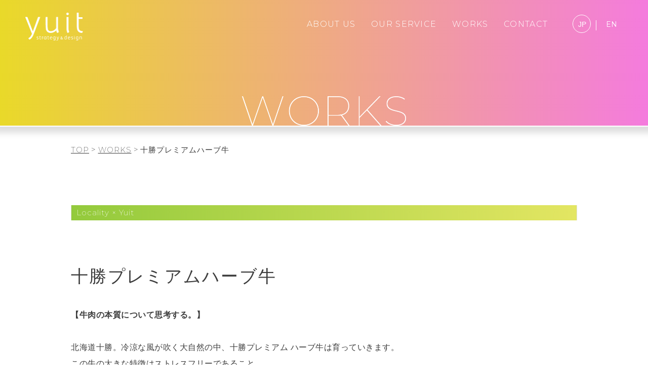

--- FILE ---
content_type: text/html; charset=UTF-8
request_url: https://yuit.co.jp/works/%E5%8D%81%E5%8B%9D%E3%83%97%E3%83%AC%E3%83%9F%E3%82%A2%E3%83%A0%E3%83%8F%E3%83%BC%E3%83%96%E7%89%9B/
body_size: 7305
content:
<!DOCTYPE html>
<html dir="ltr" lang="ja"
	prefix="og: https://ogp.me/ns#"  class="no-js">
<head>

	<meta charset="UTF-8">
	<meta name="viewport" content="width=device-width, initial-scale=1">
	<meta name="description" content="ユイットはブランディングとデザインの力で、新しい可能性を結び・広げることを目指しています。農家とのコラボレーションブランド・herumanaも活動中。">
	<meta name="keywords" content="ユイット,yuit,YUIT,HUIT,結人,ユイット株式会社,ゆいっと,herumana,エルマナ,ブランディング,ブランド,ブランドイメージ,ブランド戦略,デザイン,プラン,コミュニケーション,マーケティング,パッケージ,ネーミング,CI,ロゴ,Web,イベント,農家,LOHAS,地域ブランディング,地域活性,長野,宮下幸子,ブランド開発,NAGANO WINE,shinsyu wine,信州ワイン,信州ワインバレー,信州ワインバレー構想">
	<link rel="profile" href="http://gmpg.org/xfn/11">
	<link rel='stylesheet' href='https://yuit.co.jp/wp-content/themes/yuit/common/css/reset.css' type='text/css' media='all' />
	
	
		
		<!-- All in One SEO 4.2.2 -->
		<meta name="description" content="【牛肉の本質について思考する。】 北海道十勝。冷涼な風が吹く大自然の中、十勝プレミアム ハーブ牛は育っていきま" />
		<meta name="robots" content="max-image-preview:large" />
		<link rel="canonical" href="https://yuit.co.jp/works/%e5%8d%81%e5%8b%9d%e3%83%97%e3%83%ac%e3%83%9f%e3%82%a2%e3%83%a0%e3%83%8f%e3%83%bc%e3%83%96%e7%89%9b/" />
		<meta property="og:locale" content="ja_JP" />
		<meta property="og:site_name" content="Yuit Inc. ユイット | ブランディング・カンパニー - ユイットはブランディングとデザインの力で、新しい可能性を結び・広げることを目指しています。農家とのコラボレーションブランド・herumanaも活動中。" />
		<meta property="og:type" content="article" />
		<meta property="og:title" content="十勝プレミアムハーブ牛 - Yuit Inc. ユイット | ブランディング・カンパニー" />
		<meta property="og:description" content="【牛肉の本質について思考する。】 北海道十勝。冷涼な風が吹く大自然の中、十勝プレミアム ハーブ牛は育っていきま" />
		<meta property="og:url" content="https://yuit.co.jp/works/%e5%8d%81%e5%8b%9d%e3%83%97%e3%83%ac%e3%83%9f%e3%82%a2%e3%83%a0%e3%83%8f%e3%83%bc%e3%83%96%e7%89%9b/" />
		<meta property="article:published_time" content="1902-07-19T02:50:42+00:00" />
		<meta property="article:modified_time" content="2019-12-04T03:12:21+00:00" />
		<meta name="twitter:card" content="summary" />
		<meta name="twitter:title" content="十勝プレミアムハーブ牛 - Yuit Inc. ユイット | ブランディング・カンパニー" />
		<meta name="twitter:description" content="【牛肉の本質について思考する。】 北海道十勝。冷涼な風が吹く大自然の中、十勝プレミアム ハーブ牛は育っていきま" />
		<script type="application/ld+json" class="aioseo-schema">
			{"@context":"https:\/\/schema.org","@graph":[{"@type":"WebSite","@id":"https:\/\/yuit.co.jp\/#website","url":"https:\/\/yuit.co.jp\/","name":"Yuit Inc. \u30e6\u30a4\u30c3\u30c8 | \u30d6\u30e9\u30f3\u30c7\u30a3\u30f3\u30b0\u30fb\u30ab\u30f3\u30d1\u30cb\u30fc","description":"\u30e6\u30a4\u30c3\u30c8\u306f\u30d6\u30e9\u30f3\u30c7\u30a3\u30f3\u30b0\u3068\u30c7\u30b6\u30a4\u30f3\u306e\u529b\u3067\u3001\u65b0\u3057\u3044\u53ef\u80fd\u6027\u3092\u7d50\u3073\u30fb\u5e83\u3052\u308b\u3053\u3068\u3092\u76ee\u6307\u3057\u3066\u3044\u307e\u3059\u3002\u8fb2\u5bb6\u3068\u306e\u30b3\u30e9\u30dc\u30ec\u30fc\u30b7\u30e7\u30f3\u30d6\u30e9\u30f3\u30c9\u30fbherumana\u3082\u6d3b\u52d5\u4e2d\u3002","inLanguage":"ja","publisher":{"@id":"https:\/\/yuit.co.jp\/#organization"}},{"@type":"Organization","@id":"https:\/\/yuit.co.jp\/#organization","name":"Yuit Inc. \u30e6\u30a4\u30c3\u30c8 | \u30d6\u30e9\u30f3\u30c7\u30a3\u30f3\u30b0\u30fb\u30ab\u30f3\u30d1\u30cb\u30fc","url":"https:\/\/yuit.co.jp\/"},{"@type":"BreadcrumbList","@id":"https:\/\/yuit.co.jp\/works\/%e5%8d%81%e5%8b%9d%e3%83%97%e3%83%ac%e3%83%9f%e3%82%a2%e3%83%a0%e3%83%8f%e3%83%bc%e3%83%96%e7%89%9b\/#breadcrumblist","itemListElement":[{"@type":"ListItem","@id":"https:\/\/yuit.co.jp\/#listItem","position":1,"item":{"@type":"WebPage","@id":"https:\/\/yuit.co.jp\/","name":"\u30db\u30fc\u30e0","description":"\u30e6\u30a4\u30c3\u30c8\u306f\u30d6\u30e9\u30f3\u30c7\u30a3\u30f3\u30b0\u3068\u30c7\u30b6\u30a4\u30f3\u306e\u529b\u3067\u3001\u65b0\u3057\u3044\u53ef\u80fd\u6027\u3092\u7d50\u3073\u30fb\u5e83\u3052\u308b\u3053\u3068\u3092\u76ee\u6307\u3057\u3066\u3044\u307e\u3059\u3002\u8fb2\u5bb6\u3068\u306e\u30b3\u30e9\u30dc\u30ec\u30fc\u30b7\u30e7\u30f3\u30d6\u30e9\u30f3\u30c9\u30fbherumana\u3082\u6d3b\u52d5\u4e2d\u3002","url":"https:\/\/yuit.co.jp\/"},"nextItem":"https:\/\/yuit.co.jp\/works\/%e5%8d%81%e5%8b%9d%e3%83%97%e3%83%ac%e3%83%9f%e3%82%a2%e3%83%a0%e3%83%8f%e3%83%bc%e3%83%96%e7%89%9b\/#listItem"},{"@type":"ListItem","@id":"https:\/\/yuit.co.jp\/works\/%e5%8d%81%e5%8b%9d%e3%83%97%e3%83%ac%e3%83%9f%e3%82%a2%e3%83%a0%e3%83%8f%e3%83%bc%e3%83%96%e7%89%9b\/#listItem","position":2,"item":{"@type":"WebPage","@id":"https:\/\/yuit.co.jp\/works\/%e5%8d%81%e5%8b%9d%e3%83%97%e3%83%ac%e3%83%9f%e3%82%a2%e3%83%a0%e3%83%8f%e3%83%bc%e3%83%96%e7%89%9b\/","name":"\u5341\u52dd\u30d7\u30ec\u30df\u30a2\u30e0\u30cf\u30fc\u30d6\u725b","description":"\u3010\u725b\u8089\u306e\u672c\u8cea\u306b\u3064\u3044\u3066\u601d\u8003\u3059\u308b\u3002\u3011 \u5317\u6d77\u9053\u5341\u52dd\u3002\u51b7\u6dbc\u306a\u98a8\u304c\u5439\u304f\u5927\u81ea\u7136\u306e\u4e2d\u3001\u5341\u52dd\u30d7\u30ec\u30df\u30a2\u30e0 \u30cf\u30fc\u30d6\u725b\u306f\u80b2\u3063\u3066\u3044\u304d\u307e","url":"https:\/\/yuit.co.jp\/works\/%e5%8d%81%e5%8b%9d%e3%83%97%e3%83%ac%e3%83%9f%e3%82%a2%e3%83%a0%e3%83%8f%e3%83%bc%e3%83%96%e7%89%9b\/"},"previousItem":"https:\/\/yuit.co.jp\/#listItem"}]},{"@type":"Person","@id":"https:\/\/yuit.co.jp\/works\/author\/yuitstaff\/#author","url":"https:\/\/yuit.co.jp\/works\/author\/yuitstaff\/","name":"yuitstaff","image":{"@type":"ImageObject","@id":"https:\/\/yuit.co.jp\/works\/%e5%8d%81%e5%8b%9d%e3%83%97%e3%83%ac%e3%83%9f%e3%82%a2%e3%83%a0%e3%83%8f%e3%83%bc%e3%83%96%e7%89%9b\/#authorImage","url":"https:\/\/secure.gravatar.com\/avatar\/92e2296d1b9d576743f47c6b1ebf3ef6?s=96&d=mm&r=g","width":96,"height":96,"caption":"yuitstaff"}},{"@type":"WebPage","@id":"https:\/\/yuit.co.jp\/works\/%e5%8d%81%e5%8b%9d%e3%83%97%e3%83%ac%e3%83%9f%e3%82%a2%e3%83%a0%e3%83%8f%e3%83%bc%e3%83%96%e7%89%9b\/#webpage","url":"https:\/\/yuit.co.jp\/works\/%e5%8d%81%e5%8b%9d%e3%83%97%e3%83%ac%e3%83%9f%e3%82%a2%e3%83%a0%e3%83%8f%e3%83%bc%e3%83%96%e7%89%9b\/","name":"\u5341\u52dd\u30d7\u30ec\u30df\u30a2\u30e0\u30cf\u30fc\u30d6\u725b - Yuit Inc. \u30e6\u30a4\u30c3\u30c8 | \u30d6\u30e9\u30f3\u30c7\u30a3\u30f3\u30b0\u30fb\u30ab\u30f3\u30d1\u30cb\u30fc","description":"\u3010\u725b\u8089\u306e\u672c\u8cea\u306b\u3064\u3044\u3066\u601d\u8003\u3059\u308b\u3002\u3011 \u5317\u6d77\u9053\u5341\u52dd\u3002\u51b7\u6dbc\u306a\u98a8\u304c\u5439\u304f\u5927\u81ea\u7136\u306e\u4e2d\u3001\u5341\u52dd\u30d7\u30ec\u30df\u30a2\u30e0 \u30cf\u30fc\u30d6\u725b\u306f\u80b2\u3063\u3066\u3044\u304d\u307e","inLanguage":"ja","isPartOf":{"@id":"https:\/\/yuit.co.jp\/#website"},"breadcrumb":{"@id":"https:\/\/yuit.co.jp\/works\/%e5%8d%81%e5%8b%9d%e3%83%97%e3%83%ac%e3%83%9f%e3%82%a2%e3%83%a0%e3%83%8f%e3%83%bc%e3%83%96%e7%89%9b\/#breadcrumblist"},"author":"https:\/\/yuit.co.jp\/works\/author\/yuitstaff\/#author","creator":"https:\/\/yuit.co.jp\/works\/author\/yuitstaff\/#author","image":{"@type":"ImageObject","@id":"https:\/\/yuit.co.jp\/#mainImage","url":"https:\/\/yuit.co.jp\/wp-content\/uploads\/2018\/12\/post_02.png","width":2000,"height":1502},"primaryImageOfPage":{"@id":"https:\/\/yuit.co.jp\/works\/%e5%8d%81%e5%8b%9d%e3%83%97%e3%83%ac%e3%83%9f%e3%82%a2%e3%83%a0%e3%83%8f%e3%83%bc%e3%83%96%e7%89%9b\/#mainImage"},"datePublished":"1902-07-19T02:50:42+09:00","dateModified":"2019-12-04T03:12:21+09:00"},{"@type":"BlogPosting","@id":"https:\/\/yuit.co.jp\/works\/%e5%8d%81%e5%8b%9d%e3%83%97%e3%83%ac%e3%83%9f%e3%82%a2%e3%83%a0%e3%83%8f%e3%83%bc%e3%83%96%e7%89%9b\/#blogposting","name":"\u5341\u52dd\u30d7\u30ec\u30df\u30a2\u30e0\u30cf\u30fc\u30d6\u725b - Yuit Inc. \u30e6\u30a4\u30c3\u30c8 | \u30d6\u30e9\u30f3\u30c7\u30a3\u30f3\u30b0\u30fb\u30ab\u30f3\u30d1\u30cb\u30fc","description":"\u3010\u725b\u8089\u306e\u672c\u8cea\u306b\u3064\u3044\u3066\u601d\u8003\u3059\u308b\u3002\u3011 \u5317\u6d77\u9053\u5341\u52dd\u3002\u51b7\u6dbc\u306a\u98a8\u304c\u5439\u304f\u5927\u81ea\u7136\u306e\u4e2d\u3001\u5341\u52dd\u30d7\u30ec\u30df\u30a2\u30e0 \u30cf\u30fc\u30d6\u725b\u306f\u80b2\u3063\u3066\u3044\u304d\u307e","inLanguage":"ja","headline":"\u5341\u52dd\u30d7\u30ec\u30df\u30a2\u30e0\u30cf\u30fc\u30d6\u725b","author":{"@id":"https:\/\/yuit.co.jp\/works\/author\/yuitstaff\/#author"},"publisher":{"@id":"https:\/\/yuit.co.jp\/#organization"},"datePublished":"1902-07-19T02:50:42+09:00","dateModified":"2019-12-04T03:12:21+09:00","articleSection":"2Locality \u00d7 Yuit, WORKS","mainEntityOfPage":{"@id":"https:\/\/yuit.co.jp\/works\/%e5%8d%81%e5%8b%9d%e3%83%97%e3%83%ac%e3%83%9f%e3%82%a2%e3%83%a0%e3%83%8f%e3%83%bc%e3%83%96%e7%89%9b\/#webpage"},"isPartOf":{"@id":"https:\/\/yuit.co.jp\/works\/%e5%8d%81%e5%8b%9d%e3%83%97%e3%83%ac%e3%83%9f%e3%82%a2%e3%83%a0%e3%83%8f%e3%83%bc%e3%83%96%e7%89%9b\/#webpage"},"image":{"@type":"ImageObject","@id":"https:\/\/yuit.co.jp\/#articleImage","url":"https:\/\/yuit.co.jp\/wp-content\/uploads\/2018\/12\/post_02.png","width":2000,"height":1502}}]}
		</script>
		<!-- All in One SEO -->

<link rel='dns-prefetch' href='//www.google.com' />
<link rel='dns-prefetch' href='//s.w.org' />
<link rel="alternate" type="application/rss+xml" title="Yuit Inc. ユイット | ブランディング・カンパニー &raquo; 十勝プレミアムハーブ牛 のコメントのフィード" href="https://yuit.co.jp/works/%e5%8d%81%e5%8b%9d%e3%83%97%e3%83%ac%e3%83%9f%e3%82%a2%e3%83%a0%e3%83%8f%e3%83%bc%e3%83%96%e7%89%9b/feed/" />
<script type="text/javascript">
window._wpemojiSettings = {"baseUrl":"https:\/\/s.w.org\/images\/core\/emoji\/14.0.0\/72x72\/","ext":".png","svgUrl":"https:\/\/s.w.org\/images\/core\/emoji\/14.0.0\/svg\/","svgExt":".svg","source":{"concatemoji":"https:\/\/yuit.co.jp\/wp-includes\/js\/wp-emoji-release.min.js?ver=6.0.11"}};
/*! This file is auto-generated */
!function(e,a,t){var n,r,o,i=a.createElement("canvas"),p=i.getContext&&i.getContext("2d");function s(e,t){var a=String.fromCharCode,e=(p.clearRect(0,0,i.width,i.height),p.fillText(a.apply(this,e),0,0),i.toDataURL());return p.clearRect(0,0,i.width,i.height),p.fillText(a.apply(this,t),0,0),e===i.toDataURL()}function c(e){var t=a.createElement("script");t.src=e,t.defer=t.type="text/javascript",a.getElementsByTagName("head")[0].appendChild(t)}for(o=Array("flag","emoji"),t.supports={everything:!0,everythingExceptFlag:!0},r=0;r<o.length;r++)t.supports[o[r]]=function(e){if(!p||!p.fillText)return!1;switch(p.textBaseline="top",p.font="600 32px Arial",e){case"flag":return s([127987,65039,8205,9895,65039],[127987,65039,8203,9895,65039])?!1:!s([55356,56826,55356,56819],[55356,56826,8203,55356,56819])&&!s([55356,57332,56128,56423,56128,56418,56128,56421,56128,56430,56128,56423,56128,56447],[55356,57332,8203,56128,56423,8203,56128,56418,8203,56128,56421,8203,56128,56430,8203,56128,56423,8203,56128,56447]);case"emoji":return!s([129777,127995,8205,129778,127999],[129777,127995,8203,129778,127999])}return!1}(o[r]),t.supports.everything=t.supports.everything&&t.supports[o[r]],"flag"!==o[r]&&(t.supports.everythingExceptFlag=t.supports.everythingExceptFlag&&t.supports[o[r]]);t.supports.everythingExceptFlag=t.supports.everythingExceptFlag&&!t.supports.flag,t.DOMReady=!1,t.readyCallback=function(){t.DOMReady=!0},t.supports.everything||(n=function(){t.readyCallback()},a.addEventListener?(a.addEventListener("DOMContentLoaded",n,!1),e.addEventListener("load",n,!1)):(e.attachEvent("onload",n),a.attachEvent("onreadystatechange",function(){"complete"===a.readyState&&t.readyCallback()})),(e=t.source||{}).concatemoji?c(e.concatemoji):e.wpemoji&&e.twemoji&&(c(e.twemoji),c(e.wpemoji)))}(window,document,window._wpemojiSettings);
</script>
<style type="text/css">
img.wp-smiley,
img.emoji {
	display: inline !important;
	border: none !important;
	box-shadow: none !important;
	height: 1em !important;
	width: 1em !important;
	margin: 0 0.07em !important;
	vertical-align: -0.1em !important;
	background: none !important;
	padding: 0 !important;
}
</style>
	<link rel='stylesheet' id='wp-block-library-css'  href='https://yuit.co.jp/wp-includes/css/dist/block-library/style.min.css?ver=6.0.11' type='text/css' media='all' />
<style id='global-styles-inline-css' type='text/css'>
body{--wp--preset--color--black: #000000;--wp--preset--color--cyan-bluish-gray: #abb8c3;--wp--preset--color--white: #ffffff;--wp--preset--color--pale-pink: #f78da7;--wp--preset--color--vivid-red: #cf2e2e;--wp--preset--color--luminous-vivid-orange: #ff6900;--wp--preset--color--luminous-vivid-amber: #fcb900;--wp--preset--color--light-green-cyan: #7bdcb5;--wp--preset--color--vivid-green-cyan: #00d084;--wp--preset--color--pale-cyan-blue: #8ed1fc;--wp--preset--color--vivid-cyan-blue: #0693e3;--wp--preset--color--vivid-purple: #9b51e0;--wp--preset--gradient--vivid-cyan-blue-to-vivid-purple: linear-gradient(135deg,rgba(6,147,227,1) 0%,rgb(155,81,224) 100%);--wp--preset--gradient--light-green-cyan-to-vivid-green-cyan: linear-gradient(135deg,rgb(122,220,180) 0%,rgb(0,208,130) 100%);--wp--preset--gradient--luminous-vivid-amber-to-luminous-vivid-orange: linear-gradient(135deg,rgba(252,185,0,1) 0%,rgba(255,105,0,1) 100%);--wp--preset--gradient--luminous-vivid-orange-to-vivid-red: linear-gradient(135deg,rgba(255,105,0,1) 0%,rgb(207,46,46) 100%);--wp--preset--gradient--very-light-gray-to-cyan-bluish-gray: linear-gradient(135deg,rgb(238,238,238) 0%,rgb(169,184,195) 100%);--wp--preset--gradient--cool-to-warm-spectrum: linear-gradient(135deg,rgb(74,234,220) 0%,rgb(151,120,209) 20%,rgb(207,42,186) 40%,rgb(238,44,130) 60%,rgb(251,105,98) 80%,rgb(254,248,76) 100%);--wp--preset--gradient--blush-light-purple: linear-gradient(135deg,rgb(255,206,236) 0%,rgb(152,150,240) 100%);--wp--preset--gradient--blush-bordeaux: linear-gradient(135deg,rgb(254,205,165) 0%,rgb(254,45,45) 50%,rgb(107,0,62) 100%);--wp--preset--gradient--luminous-dusk: linear-gradient(135deg,rgb(255,203,112) 0%,rgb(199,81,192) 50%,rgb(65,88,208) 100%);--wp--preset--gradient--pale-ocean: linear-gradient(135deg,rgb(255,245,203) 0%,rgb(182,227,212) 50%,rgb(51,167,181) 100%);--wp--preset--gradient--electric-grass: linear-gradient(135deg,rgb(202,248,128) 0%,rgb(113,206,126) 100%);--wp--preset--gradient--midnight: linear-gradient(135deg,rgb(2,3,129) 0%,rgb(40,116,252) 100%);--wp--preset--duotone--dark-grayscale: url('#wp-duotone-dark-grayscale');--wp--preset--duotone--grayscale: url('#wp-duotone-grayscale');--wp--preset--duotone--purple-yellow: url('#wp-duotone-purple-yellow');--wp--preset--duotone--blue-red: url('#wp-duotone-blue-red');--wp--preset--duotone--midnight: url('#wp-duotone-midnight');--wp--preset--duotone--magenta-yellow: url('#wp-duotone-magenta-yellow');--wp--preset--duotone--purple-green: url('#wp-duotone-purple-green');--wp--preset--duotone--blue-orange: url('#wp-duotone-blue-orange');--wp--preset--font-size--small: 13px;--wp--preset--font-size--medium: 20px;--wp--preset--font-size--large: 36px;--wp--preset--font-size--x-large: 42px;}.has-black-color{color: var(--wp--preset--color--black) !important;}.has-cyan-bluish-gray-color{color: var(--wp--preset--color--cyan-bluish-gray) !important;}.has-white-color{color: var(--wp--preset--color--white) !important;}.has-pale-pink-color{color: var(--wp--preset--color--pale-pink) !important;}.has-vivid-red-color{color: var(--wp--preset--color--vivid-red) !important;}.has-luminous-vivid-orange-color{color: var(--wp--preset--color--luminous-vivid-orange) !important;}.has-luminous-vivid-amber-color{color: var(--wp--preset--color--luminous-vivid-amber) !important;}.has-light-green-cyan-color{color: var(--wp--preset--color--light-green-cyan) !important;}.has-vivid-green-cyan-color{color: var(--wp--preset--color--vivid-green-cyan) !important;}.has-pale-cyan-blue-color{color: var(--wp--preset--color--pale-cyan-blue) !important;}.has-vivid-cyan-blue-color{color: var(--wp--preset--color--vivid-cyan-blue) !important;}.has-vivid-purple-color{color: var(--wp--preset--color--vivid-purple) !important;}.has-black-background-color{background-color: var(--wp--preset--color--black) !important;}.has-cyan-bluish-gray-background-color{background-color: var(--wp--preset--color--cyan-bluish-gray) !important;}.has-white-background-color{background-color: var(--wp--preset--color--white) !important;}.has-pale-pink-background-color{background-color: var(--wp--preset--color--pale-pink) !important;}.has-vivid-red-background-color{background-color: var(--wp--preset--color--vivid-red) !important;}.has-luminous-vivid-orange-background-color{background-color: var(--wp--preset--color--luminous-vivid-orange) !important;}.has-luminous-vivid-amber-background-color{background-color: var(--wp--preset--color--luminous-vivid-amber) !important;}.has-light-green-cyan-background-color{background-color: var(--wp--preset--color--light-green-cyan) !important;}.has-vivid-green-cyan-background-color{background-color: var(--wp--preset--color--vivid-green-cyan) !important;}.has-pale-cyan-blue-background-color{background-color: var(--wp--preset--color--pale-cyan-blue) !important;}.has-vivid-cyan-blue-background-color{background-color: var(--wp--preset--color--vivid-cyan-blue) !important;}.has-vivid-purple-background-color{background-color: var(--wp--preset--color--vivid-purple) !important;}.has-black-border-color{border-color: var(--wp--preset--color--black) !important;}.has-cyan-bluish-gray-border-color{border-color: var(--wp--preset--color--cyan-bluish-gray) !important;}.has-white-border-color{border-color: var(--wp--preset--color--white) !important;}.has-pale-pink-border-color{border-color: var(--wp--preset--color--pale-pink) !important;}.has-vivid-red-border-color{border-color: var(--wp--preset--color--vivid-red) !important;}.has-luminous-vivid-orange-border-color{border-color: var(--wp--preset--color--luminous-vivid-orange) !important;}.has-luminous-vivid-amber-border-color{border-color: var(--wp--preset--color--luminous-vivid-amber) !important;}.has-light-green-cyan-border-color{border-color: var(--wp--preset--color--light-green-cyan) !important;}.has-vivid-green-cyan-border-color{border-color: var(--wp--preset--color--vivid-green-cyan) !important;}.has-pale-cyan-blue-border-color{border-color: var(--wp--preset--color--pale-cyan-blue) !important;}.has-vivid-cyan-blue-border-color{border-color: var(--wp--preset--color--vivid-cyan-blue) !important;}.has-vivid-purple-border-color{border-color: var(--wp--preset--color--vivid-purple) !important;}.has-vivid-cyan-blue-to-vivid-purple-gradient-background{background: var(--wp--preset--gradient--vivid-cyan-blue-to-vivid-purple) !important;}.has-light-green-cyan-to-vivid-green-cyan-gradient-background{background: var(--wp--preset--gradient--light-green-cyan-to-vivid-green-cyan) !important;}.has-luminous-vivid-amber-to-luminous-vivid-orange-gradient-background{background: var(--wp--preset--gradient--luminous-vivid-amber-to-luminous-vivid-orange) !important;}.has-luminous-vivid-orange-to-vivid-red-gradient-background{background: var(--wp--preset--gradient--luminous-vivid-orange-to-vivid-red) !important;}.has-very-light-gray-to-cyan-bluish-gray-gradient-background{background: var(--wp--preset--gradient--very-light-gray-to-cyan-bluish-gray) !important;}.has-cool-to-warm-spectrum-gradient-background{background: var(--wp--preset--gradient--cool-to-warm-spectrum) !important;}.has-blush-light-purple-gradient-background{background: var(--wp--preset--gradient--blush-light-purple) !important;}.has-blush-bordeaux-gradient-background{background: var(--wp--preset--gradient--blush-bordeaux) !important;}.has-luminous-dusk-gradient-background{background: var(--wp--preset--gradient--luminous-dusk) !important;}.has-pale-ocean-gradient-background{background: var(--wp--preset--gradient--pale-ocean) !important;}.has-electric-grass-gradient-background{background: var(--wp--preset--gradient--electric-grass) !important;}.has-midnight-gradient-background{background: var(--wp--preset--gradient--midnight) !important;}.has-small-font-size{font-size: var(--wp--preset--font-size--small) !important;}.has-medium-font-size{font-size: var(--wp--preset--font-size--medium) !important;}.has-large-font-size{font-size: var(--wp--preset--font-size--large) !important;}.has-x-large-font-size{font-size: var(--wp--preset--font-size--x-large) !important;}
</style>
<link rel='stylesheet' id='yuit-style-css'  href='https://yuit.co.jp/wp-content/themes/yuit/style.css?ver=6.0.11' type='text/css' media='all' />
<script type='text/javascript' src='https://yuit.co.jp/wp-includes/js/jquery/jquery.min.js?ver=3.6.0' id='jquery-core-js'></script>
<script type='text/javascript' src='https://yuit.co.jp/wp-includes/js/jquery/jquery-migrate.min.js?ver=3.3.2' id='jquery-migrate-js'></script>
<link rel="https://api.w.org/" href="https://yuit.co.jp/wp-json/" /><link rel="alternate" type="application/json" href="https://yuit.co.jp/wp-json/wp/v2/posts/353" /><link rel="EditURI" type="application/rsd+xml" title="RSD" href="https://yuit.co.jp/xmlrpc.php?rsd" />
<link rel="wlwmanifest" type="application/wlwmanifest+xml" href="https://yuit.co.jp/wp-includes/wlwmanifest.xml" /> 
<meta name="generator" content="WordPress 6.0.11" />
<link rel='shortlink' href='https://yuit.co.jp/?p=353' />
<link rel="alternate" type="application/json+oembed" href="https://yuit.co.jp/wp-json/oembed/1.0/embed?url=https%3A%2F%2Fyuit.co.jp%2Fworks%2F%25e5%258d%2581%25e5%258b%259d%25e3%2583%2597%25e3%2583%25ac%25e3%2583%259f%25e3%2582%25a2%25e3%2583%25a0%25e3%2583%258f%25e3%2583%25bc%25e3%2583%2596%25e7%2589%259b%2F" />
<link rel="alternate" type="text/xml+oembed" href="https://yuit.co.jp/wp-json/oembed/1.0/embed?url=https%3A%2F%2Fyuit.co.jp%2Fworks%2F%25e5%258d%2581%25e5%258b%259d%25e3%2583%2597%25e3%2583%25ac%25e3%2583%259f%25e3%2582%25a2%25e3%2583%25a0%25e3%2583%258f%25e3%2583%25bc%25e3%2583%2596%25e7%2589%259b%2F&#038;format=xml" />

<title>
十勝プレミアムハーブ牛 - Yuit Inc. ユイット | ブランディング・カンパニー ｜ Yuit Inc. ユイット | ブランディング・カンパニー
</title>



	

	
			
	<link rel="stylesheet" href="https://yuit.co.jp/wp-content/themes/yuit/common/css/common.css" type="text/css" media="all" />
	<link rel="stylesheet" href="https://yuit.co.jp/wp-content/themes/yuit/common/css/form-style.css" type="text/css" media="all" />
	<link rel="stylesheet" href="https://yuit.co.jp/wp-content/themes/yuit/common/css/hover.css" type="text/css" media="all" />
	<link rel="stylesheet" href="https://yuit.co.jp/wp-content/themes/yuit/common/css/responsive.css" type="text/css" media="all" />



	<script src="https://yuit.co.jp/wp-content/themes/yuit/common/js/contents.js" type="text/javascript"></script>
	<link href="https://fonts.googleapis.com/css?family=Montserrat:200,300,400,600,700" rel="stylesheet">
	<script src="https://yuit.co.jp/wp-content/themes/yuit/common/js/jquery.easing.1.3.js" type="text/javascript"></script>
	
</head>

<body class="post-template-default single single-post postid-353 single-format-standard">

		<header class="commonheader">
		<div class="inner">
			<a href="https://yuit.co.jp" class="logo"><img src="https://yuit.co.jp/wp-content/themes/yuit/common/images/logo_w.png" alt="yuit" /></a>
			<nav>
				<ul class="navi">
					<li class="language"><em>JP</em><a href="/en/">EN</a></li>
					<li><a href="https://yuit.co.jp/about_us/">ABOUT US</a></li>
					<li><a href="https://yuit.co.jp/our_service/">OUR SERVICE</a></li>
					<li><a href="https://yuit.co.jp/works/">WORKS</a></li>
					<li><a href="https://yuit.co.jp/contact/">CONTACT</a></li>
				</ul>

			</nav>
				<p class="menu-trigger">
					<span></span>
					<span></span>
					<span></span>
				</p>
		</div>
		</header>


		<article id="post-353" class="post-353 post type-post status-publish format-standard has-post-thumbnail hentry category-loca category-works">
<div class="mainimage">
	<!-- <h2><span class="noimg">十勝プレミアムハーブ牛</span></h2> -->
	<h2 class="clearfix pageTitle"><span class="noimg fadein_o"><img src="https://yuit.co.jp/wp-content/themes/yuit/images/title_img_works.png" alt="Works" /></span></h2>
</div>
<p class="breadCrumb"><a href="https://yuit.co.jp" class="bread">TOP</a>&gt;<a href="./works" class="bread">WORKS</a>&gt;<span class="bread">十勝プレミアムハーブ牛</span></p>

	<div class="inner">
		<div class="contents contents_list">

			<div class="contents_table con1 postBlock">
					<p class="titlebarwrap">
						<span class="thum_class"><span class="title_bar loca">2Locality × Yuit</span></span>					</p>
										<p class="entryImg"><img src="https://yuit.co.jp/wp-content/uploads/2018/12/2000-100.jpg" /></p>
										
					<p class="pageread">十勝プレミアムハーブ牛 </p>
					
					
					<p><strong>【牛肉の本質について思考する。】</strong><br>
<br />
北海道十勝。冷涼な風が吹く大自然の中、十勝プレミアム ハーブ牛は育っていきます。<br>
この牛の大きな特徴はストレスフリーであること。 <br>
牛を健やかにするために、牧場の人々は牧草を中心としたエサを与え、経済効率を最優先することなく、時間をかけて飼育しています。 <br>
その仕事姿勢に感銘を受けたYuitは十勝プレミアム ハーブ牛のさらなる価値を高めるブランディングを担当。<br>
さらにPR活動を推進しています。<br>
<br />
・ロゴデザイン開発<br>
・基本システム<br>
・パッケージデザイン<br>
・各種アイテムデザイン<br></p>
			</div><!-- .contents_table -->


			<div class="contents_table con1 postBlock">
					
					
										<p class="entryImg"><img src="https://yuit.co.jp/wp-content/uploads/2018/12/post_02.png" /></p>
										
										<p class="entryImg"><img src="https://yuit.co.jp/wp-content/uploads/2019/07/77Z9070.jpg" /></p>
					
										<p class="entryImg"><img src="https://yuit.co.jp/wp-content/uploads/2019/07/IMG_0225.jpg" /></p>
					
										<p class="entryImg"><img src="https://yuit.co.jp/wp-content/uploads/2019/07/DSC02147.jpg" /></p>
					
										<p class="entryImg"><img src="https://yuit.co.jp/wp-content/uploads/2019/07/DSC_2422.jpg" /></p>
					
										<p class="entryImg"><img src="https://yuit.co.jp/wp-content/uploads/2019/07/DSC02149.jpg" /></p>
					
					
					
					
										
			</div><!-- .contents_table -->
		</div><!-- .contents -->

		<ul class="paginationars">
							<li class="pagination-prev_item"><a href="https://yuit.co.jp/works/fairnest/" rel="prev"></a></li>
										<li class="pagination-next_item"><a href="https://yuit.co.jp/works/%e4%b9%9d%e5%b7%9e%e5%a4%a7%e5%ad%a6/" rel="next"></a></li>
					</ul>

		<div class="btnType">
			<a href="https://yuit.co.jp/works/" class="btnType_btn slideIn hoverIn"><span class="btnType_txt">WORKS TOP</span></a>
		</div>
				


	</div><!-- .inner -->

</article><!-- #post-## -->



<footer>
<div class="inner footerWrap">
<p class="footerItem"><a href="https://yuit.co.jp/privacy/">PRIVACY POLICY</a></p>
<p class="footerItem copy"><span class="copyText">&copy; Yuit All Rights Reserved</span></p>
</div>
</footer><!-- .site-footer -->

<script src="https://yuit.co.jp/wp-content/themes/yuit/common/lib/jquery.inview.js" type="text/javascript"></script>
<script>
jQuery(function(){
	jQuery('.fadeinMain').on('inview', function(event, isInView, visiblePartX, visiblePartY) {
		if (isInView) {
			jQuery(this).addClass('fadeIn_top');
		}
	});


	jQuery('.fadein').on('inview', function(event, isInView, visiblePartX, visiblePartY) {
		if (isInView) {
			jQuery(this).addClass('scrollin');
		}
	});

	jQuery('.fadein_o').on('inview', function(event, isInView, visiblePartX, visiblePartY) {
		if (isInView) {
			jQuery(this).addClass('is-visible');
		}
	});



	jQuery('.efectImagewrap').on('inview', function(event, isInView, visiblePartX, visiblePartY) {
		if (isInView) {
			jQuery(this).addClass('is-shown');
			jQuery(this).find('.efecttextwrap').addClass('is-visible');
		}
	});
	jQuery('.efecttextwrap').on('inview', function(event, isInView, visiblePartX, visiblePartY) {
		if (isInView) {
			jQuery(this).addClass('is-visible');
		}
	});

	jQuery('.btnType').on('inview', function(event, isInView, visiblePartX, visiblePartY) {
		if (isInView) {
			jQuery(this).addClass('is-visible');
			jQuery(this).find('.btnType_btn').addClass('is-visible');
		}
	});

	jQuery('.fadein').on('inview', function(event, isInView, visiblePartX, visiblePartY) {
		if (isInView) {
			jQuery(this).addClass('is-visible');
		}
	});

	jQuery('.efecttextfade').on('inview', function(event, isInView, visiblePartX, visiblePartY) {
		if (isInView) {
			jQuery(this).addClass('is-shown');
		}
	});

	jQuery('.gear').on('inview', function(event, isInView, visiblePartX, visiblePartY) {
		if (isInView) {
			jQuery(this).addClass('start');
		}
	});

	jQuery('.box').on('inview', function(event, isInView, visiblePartX, visiblePartY) {
		if (isInView) {
			jQuery(this).addClass('start');
		}
	});

});

</script>

</body>
</html>


--- FILE ---
content_type: text/css
request_url: https://yuit.co.jp/wp-content/themes/yuit/style.css?ver=6.0.11
body_size: 4348
content:
/*
Theme Name: yuit
Theme URI: 
Author: yuit
Author URI: 
Description: 
Version: 1.1
License: 
License URI: 
Tags: 
Text Domain: yuit

*/

@import url(https://fonts.googleapis.com/earlyaccess/notosansjapanese.css);

*{
	box-sizing:border-box;
	font-weight: 200;
	color:#3c3c3c;
}



body {
	display: block;
	margin: 0;
	padding:0;
	font-size: 100%;
	font-weight: 200;
	line-height:1.75;
}

html, body, div, span, applet, object, iframe,
h1, h2, h3, h4, h5, h6, p, blockquote, pre,
a, abbr, acronym, address, big, cite, code,
del, dfn, em, img, ins, kbd, q, s, samp,
small, strike, strong, sub, sup, tt, var,
b, u, i, center,
dl, dt, dd, ol, ul, li,
fieldset, form, label, legend,
table, caption, tbody, tfoot, thead, tr, th, td,
article, aside, canvas, details, embed, 
figure, figcaption, footer, header, hgroup, 
menu, nav, output, ruby, section, summary,
time, mark, audio, video{
	font-family:
	"ヒラギノ角ゴ Pro W3", 
	"Hiragino Kaku Gothic Pro",
	"Meiryo UI",
	"Meiryo",
	"ＭＳ Ｐゴシック", 
	sans-serif;
}

a{
	text-decoration:none;
}



.templateImg{
	position:absolute;
	top:0;
	left:0;
	z-index:999999999999999;
	display:block;
	width:100%;
	margin:0;
	padding:0;
	opacity:0.3;
}

/************************

font-size

************************/

p{
	font-size:16px;
	letter-spacing:0.5px;
	/*font-weight:300;*/
	line-height: 2;
}

header.commonheader nav .navi li a,
header.commonheader nav .navi li span,
header.commonheader nav .navi li em{
	font-size:14px;
}


.contents p.mainread span{
	font-size:34px;
	font-family: "ヒラギノ明朝 ProN W3", "Hiragino Mincho ProN", "HG明朝E", "ＭＳ Ｐ明朝", "ＭＳ 明朝", serif;
	line-height:1.8;
	letter-spacing: 2.3px;
}



.contents p.submainread span{
	font-size:26px;
	font-family: "ヒラギノ明朝 ProN W3", "Hiragino Mincho ProN", "HG明朝E", "ＭＳ Ｐ明朝", "ＭＳ 明朝", serif;
	line-height:1.8;
	letter-spacing: 1.2px;
}

.montserrat{
	font-family: 'Montserrat', sans-serif;
}
/***********************************

header

************************************/
header.commonheader{
	width:100%;
	height:91px;
	padding: 0;
	position:absolute;
	top:0;
	left:0;
	z-index:12;
	-webkit-transition: all .3s;
	transition: all .3s;
}

header.commonheader.overHead{
	top:-100px;
}

header.commonheader.fixed{
	background:rgba(255,255,255,0.9);
	position:fixed;
	top:0;
}



header.commonheader .logo img,
header.commonheader .logo{
	display:block;
	width:114px;
}


.home header.commonheader .logo img,
.home header.commonheader .logo{
	display:none;
}

.home header.commonheader.fixed .logo img,
.home header.commonheader.fixed .logo{
	display:block;
}

header.commonheader .logo{
	position: absolute;
	top: 25px;
	left: 50px;
}


/************************

navi

************************/
header.commonheader .inner{
	position:relative;
	max-width: 100%;
}

header.commonheader nav{
	position:absolute;
	top:40px;
	right: 61px;
}

header.commonheader nav *{
	line-height:1;
}


header.commonheader nav .navi{
	display:table;
}

header.commonheader nav .navi li{
	display:table-cell;
	padding: 0 15px;
}

header.commonheader nav .navi li:first-child{
	padding:0;
}

header.commonheader nav .navi li:nth-of-type(5){
	padding:0 136px 0 15px;
}

header.commonheader nav .navi li.language{
	position:absolute;
	right:0;
	top:0;
}

header.commonheader nav .navi li.footerlink{
	display:none;
}

header.commonheader nav .navi li a{
	text-decoration: none;
	position:relative;
	display: inline-block;
	font-size:16px;
	font-family: 'Montserrat', sans-serif;
	font-weight:300;
	letter-spacing:1.3px;
	color:#FFF;
}


header.commonheader nav .navi li.language a{
	font-family: 'Montserrat', sans-serif, "Hiragino Kaku Gothic Pro", "Meiryo UI", "Meiryo", sans-serif;
	cursor:default;
}





header.commonheader nav .navi li.language:after{
	content: "";
	display: block;
	width: 1px;
	height: 20px;
	margin: 0;
	background: #FFF;
	position: absolute;
	left: 32px;
	top: 0px;
}
/*
header.commonheader nav .navi li.language:before{
	content: "";
	display: block;
	width: 34px;
	height: 34px;
	margin: 0;
	border: 1px solid #FFF;
	position: absolute;
	left: -8px;
	top: -10px;
	border-radius: 100%;
}

_::-webkit-full-page-media, _:future, :root header.commonheader nav .navi li.language:before {
	top: -11px;
}
*/

header.commonheader nav .navi li em{
	color:#FFF;
	text-decoration:none;
	display:inline-block;
	position:relative;
	font-style:normal;
	-webkit-transition: all .3s;
	transition: all .3s;
	cursor:default;
}

header.commonheader nav .navi li em::before{
	content: "";
	display: block;
	width: 34px;
	height: 34px;
	margin: 0;
	border: 1px solid #FFF;
	position: absolute;
	left: -9px;
	top: -12px;
	border-radius: 100%;
	-webkit-transition: all .3s;
	transition: all .3s;
	opacity: 1;
	/*transform: scale(0, 0);*/
}

header.commonheader nav .navi li.language a::before{
	content: "";
	display: block;
	width: 34px;
	height: 34px;
	margin: 0;
	border: 1px solid #FFF;
	position: absolute;
	left: -8px;
	top: -12px;
	border-radius: 100%;
	-webkit-transition: all .3s;
	transition: all .3s;
	opacity: 0;
	/*transform: scale(0, 0);*/
}

_::-webkit-full-page-media, _:future, :root header.commonheader nav .navi li.language a::before {
	top: -11px;
}

header.commonheader nav .navi li em:hover::before{
	opacity: 1;
	/*transform: scale(1, 1);*/
}

header.commonheader nav .navi li a:hover::before{
	/*opacity: 1;*/
	/*transform: scale(1, 1);*/
}

header.commonheader nav .navi li em{
	left:-3px;
}

header.commonheader nav .navi li.language em:before {
    content: "";
    display: block;
    width: 34px;
    height: 34px;
    margin: 0;
    border: 1px solid #FFF;
    position: absolute;
    left: -11px;
    top: -12px;
    border-radius: 100%;
}

header.commonheader nav .navi li a::after {
	position: absolute;
	bottom: -4px;
	left: 0;
	content: '';
	width: 100%;
	height: 1px;
	background: #FFF;
	transform: scale(0, 1);
	transform-origin: center top;
	transition: transform .3s;
}

header.commonheader.fixed  nav .navi li a::after {
	background: #737378;
}

header.commonheader.fixed nav .navi li em::before{
	border: 1px solid #737378;
}

header.commonheader nav .navi li.language a::after {
	display:none;
}

header.commonheader nav .navi li.language a{
	margin-left:36px;
	letter-spacing: -0px;
	font-weight: 400;
	font-size: 14px;
}

header.commonheader nav .navi li a:hover::after {
	transform: scale(1, 1);
}


header.commonheader.fixed nav .navi li a{
	color:#737378;
}

header.commonheader.fixed nav .navi li em {
	color:#737378;
}

header.commonheader.fixed nav .navi li.language:after{
	background: #737378;
}

header.commonheader.fixed nav .navi li.language:before{
	border: 1px solid #737378;
}


.menu-trigger{
	display:none;
}
/***********************************

footer

************************************/
footer{
	margin-top:41px;
	height:66px;
	background:#333;
}

.footerWrap{
	width:100%;
	display:table;
	table-layout:fixed;
	height:66px;
}

.footerItem{
	width:100%;
	display:table-cell;
	vertical-align:middle;
	font-size:13px;
	font-family: 'Montserrat', sans-serif;
	color:#FFF;
	font-weight:200;
}

.footerItem a{
	font-size:13px;
	font-family: 'Montserrat', sans-serif;
	color:#FFF;
	font-weight:200;
	letter-spacing:1.3px;
}

.footerItem.copy{
	width:200px;
}

.footerItem.copy .copyText{
	font-size:13px;
	font-family: 'Montserrat', sans-serif;
	font-weight:200;
	color:#FFF;
	vertical-align:middle;
	letter-spacing:1.3px;
}


#privacy{
	margin-bottom:200px;
}
/***********************************

INDEX main

************************************/
.home .mainimage.solidtext {
	position: absolute;
	top: 45%;
	left: 0;
	right: 0;
	z-index: 2;
	width: 95%;
	height: 80px;
	margin: auto;
}

.yuit_main {
	position: absolute;
	top: 50%;
	left: 0;
	right: 0;
	font-size: 80px;
	color: #fff;
	z-index: 10;
	font-family: 'Roboto', sans-serif;
	color: #fff;
	width: 100%;
	margin:-8% auto 0;
}


.yuit_main_img{
	width:100%;
	max-width:400px;
	margin:0 auto 0;
	display:block;
}


.fadeinMain{
	opacity: 0;
	-webkit-transition-delay: 0;
	transition-delay: 0;
	-webkit-transition-property: opacity;
	transition-property: opacity;
}



/***********************************

canvas

************************************/
#canvas-container {
	position: relative;
	/*padding-top: 300px;*/
	/*background: url(images/sea.jpg) no-repeat center center;
	background-size: cover;*/
	/*background: linear-gradient(90deg, #00f0ff, #ff62e2, #fae600, #ff62e2, #fae600, #00f0ff, #ff62e2, #00f0ff, #ff62e2, #fae600, #00f0ff, #fae600, #00f0ff);*/
	background: linear-gradient(90deg, #2ae1ee,#f47bdd,#e9d929,#f47bdd,#e9d929,#2ae1ee,#f47bdd,#2ae1ee,#f47bdd,#e9d929,#2ae1ee,#e9d929,#2ae1ee);
	background-size: 1300% 100%;
	animation: waving 130s linear infinite;
	height: 400px;
	box-shadow:0px 0px 12px 12px #DDDDDD;
}

@keyframes waving {
	0%{background-position:0% 0%}
	50%{background-position:200% 0%}
	100%{background-position:400% 0%}
}


canvas {
	width: 100%;
	height: 600px;
	vertical-align: top;
}

.scrollIcon{
	width:100%;
	position:absolute;
	left:0;
	bottom:48px;
	height:50px;
}

.scrollIcon_item{
	display:table;
	margin:auto;
	height:50px;
	position:relative;
	font-size:14px;
	font-family: 'Montserrat', sans-serif;
	font-weight:200;
	letter-spacing:0.5px;
	color:#FFF;
}

.scrollIcon_item:after{
	content: "";
	position: absolute;
	display:block;
	width:25px;
	height:25px;
	border-right:1px solid #FFF;
	border-bottom:1px solid #FFF;
	bottom:0px;
	right:17px;
	transform:rotate(45deg);
	-webkit-transition: all 400ms cubic-bezier(0.165, 0.840, 0.440, 1.000); 
	-moz-transition: all 400ms cubic-bezier(0.165, 0.840, 0.440, 1.000); 
	-o-transition: all 400ms cubic-bezier(0.165, 0.840, 0.440, 1.000); 
	transition: all 400ms cubic-bezier(0.165, 0.840, 0.440, 1.000); /* easeOutQuart */	
	-webkit-transition-timing-function: cubic-bezier(0.165, 0.840, 0.440, 1.000); 
	-moz-transition-timing-function: cubic-bezier(0.165, 0.840, 0.440, 1.000); 
	-o-transition-timing-function: cubic-bezier(0.165, 0.840, 0.440, 1.000); 
	transition-timing-function: cubic-bezier(0.165, 0.840, 0.440, 1.000); /* easeOutQuart */
}

.scrollIcon_item:hover{
	color:#FFF;
}

.scrollIcon_item:hover:after{
	bottom:-12px;
}

/***********************************

INDEX contents

************************************/
.inner{
	width: 100%;
	max-width: 1040px;
	margin: 0 auto;
}

footer .inner{
	max-width: 1000px;
}

.contents{
	width: 100%;
	max-width: 1000px;
	margin: 0 auto;
	padding: 115px 0;
	display: table;
	table-layout:fixed;
}

.contents_m{
	padding:100px 0 0;
}


.contents_a{
	padding:115px 0 0;
}

.contents_m + .contents_m{
	padding: 49px 0 0;
}

.contents_f{
	padding:42px 0 0;
}

.contents_t{
	padding:26px 0 0;
}

.contents_1{
	padding:0;
	margin-top:170px;
}

.contents_1a{
	padding:0;
	margin-top:141px;
}

.contents_2{
	padding: 202px 0 0;
}

.contents_trinity{
	padding: 78px 0 71px;
}

#education .contents_trinity,
#locality .contents_trinity,
#corporation .contents_trinity{
	padding: 58px 0 0;
}

.contents_w{
	padding: 60px 0 0;
}

.contents_w + .contents_w{
	padding: 50px 0 0;
}

#forWorks.contents{
	padding: 103px 0;
}

.indexTitle{
	font-size:40px;
	font-family: 'Montserrat', sans-serif;
	font-weight:200;
	letter-spacing:1.0px
}

.contents_list{
	padding: 56px 0 0;
}

/***********************************

INDEX contents

************************************/
.table_works {
	display: block;
	width: 100%;
	max-width:1000px;
	margin: auto;
}

.table_works li{
	width: 333px;
	height:300px;
	display: block;
	margin: auto;
	padding-right: 5px;
	margin-bottom: 25px;
	float: left;
}

#works_wp .table_works li,
#works .table_works li{
	opacity:0;
}

.table_works li a{
	display: block;
	overflow:hidden;
	max-height: 220px;
}

.table_works li a.imganch{
	background:#000;
	border-left:1px solid #E1E1E1;
	border-right:1px solid #E1E1E1;
	border-top:1px solid #E1E1E1;
}


.table_works li.thum img {
	display: block;
	width: 100%;
	margin: auto;
	height: auto;
}

.table_works li > a.imganch img {
	min-height: 220px;
	min-width: 100%;
}

.table_works li.not_item {
	display: none;
}

.table_works li .text_a {
	color:#464646;
	font-size:16px;
	display:block;
	border:1px solid #E1E1E1;
	padding: 8px 10px;
	white-space: nowrap;
	overflow: hidden;
	text-overflow: ellipsis;
}

.titlebarwrap{
	border-left:1px solid #E1E1E1;
	border-right:1px solid #E1E1E1;
}

.title_bar{
	display:block;
	color:#FFF;
	font-family: 'Montserrat', sans-serif;
	font-weight:200;
	letter-spacing:0.7px;
	font-size:15px;
	padding-left:10px;
	height:30px;
	line-height:30px;

}

.single .title_bar{
	letter-spacing:1.0px;
}

.title_bar.corp{
	background: linear-gradient(90deg, #f09943, #f2adc5);
	background-size: 105% 100%;
}

.title_bar.loca{
	background: linear-gradient(90deg, #93ca3c, #e7e764);
	background-size: 105% 100%;
}

.title_bar.educ{
	background: linear-gradient(90deg, #4a93c0, #a0e0ca);
	background-size: 105% 100%;
}

.indexStyle1{
	display:table-cell;
	vertical-align:middle;
	width:100%;
}

.indexStyle1.btnWrap{
	width:300px;
}

.yuitAddress{
	font-size:16px;
}

.yuitAddress .addressText{
	display: block;
	font-size: 13px;
	margin-top: 3px;
	line-height: 1.62;
	letter-spacing:0.5px;
	padding-right:20px;
}

.yuitAddress .addressText a{
	color:#1E1E1E;
}

.yuit_main_img_s{
	width:100%;
	max-width:130px;
	margin: 0 0 20px;
	display:block;
}


.moreread{
	font-size: 18px;
	line-height: 2.2;
	letter-spacing: 0.5px;
	margin-top: -11px;
}

.moreread em.englishTYpe{
	font-style:normal;
	letter-spacing: 2.2px;

}

/***********************************

btn

************************************/
.btnType{
	width:300px;
	height:70px;

}



.btnType.long{
	width:100%;
	margin-top: 5px;
}

.btnType_btn{
	width:100%;
	height:100%;
	display:block;
	position: relative;
	overflow:hidden;
	text-decoration:none !important;
}

.btnType_btn.contactBtn{
	margin-top: 7px;
}

.btnType_btn:before{
	content: "";
	position: absolute;
	display:block;
	background:#696969;
	width:100%;
	height:100%;
	top:0;
	left:0;
	z-index: -1;
}

.btnType_btn:after{
	content: "";
	position: absolute;
	display:block;
	background: linear-gradient(90deg, #2ae1ee,#f47bdd);
	background-size: 100% 100%;
	width:100%;
	height:100%;
	top:0;
	left:0;
	z-index: -1;
	-webkit-transition: all .3s;
	transition: all .3s;
}

.btnType_txt{
	color:#FFF;
	line-height:75px;
	display:block;
	text-align:center;
	font-family: 'Montserrat', sans-serif;
	font-weight:500;
	letter-spacing:2.5px;
	position:relative;
}

.btnType_txt:after{
	content: "";
	position: absolute;
	display: block;
	width: 8px;
	height: 8px;
	border-top: 1px solid #FFF;
	border-right: 1px solid #FFF;
	bottom: 46%;
	right: 37px;
	transform: rotate(45deg);
}


.table_trinity .btnType_txt:after{
	bottom: 40.5%;
}


.slideIn:before{
	transform: translateX(-100%);
}

.hoverIn:after{
	transform: translateX(-100%);
}
.trinityBox:hover .hoverIn:after,
.hoverIn:hover:after,
.is-visible .slideIn:before {
	-webkit-transform: translateX(0);
	transform: translateX(0);
   	opacity: 1;
	-webkit-transition-duration: .6s;
	transition-duration: .6s;
}


.fadein_o,
.fadein{
	opacity: 0;
	-webkit-transition-delay: 0;
	transition-delay: 0;
	-webkit-transition-property: opacity;
	transition-property: opacity;
}

.fadein_o.is-visible,
.fadein.is-visible{
	opacity: 1;
	-webkit-transition-duration: 1.2s;
	transition-duration: 1.2s;
}

/***********************************

efectwrap

************************************/
.works,
.efectwrap {
	display: table;
	width: 100%;
	margin: auto;
}

#works_wp,
#works{
	margin-bottom:160px;
}

/***********************************

 Map

************************************/
.map_spacewrap {
	width: 100%;
	position: relative;
	margin: 0;
}


.home .map_spacewrap {
	margin-top: 30px;
}

#map_space {
	width: 100%;
	height: 600px;
}

#map_space iframe{
	width: 100% !important;
	height: 600px;
}

.showMap {
	position: absolute;
	right: 10px;
	bottom: -25px;
	padding-right:14px;
}

.showMap a:before{
	content: "";
	display: block;
	margin: 0;
	width:6px;
	height:4px;
	border:1px solid #A0A0A0;
	position: absolute;
	right: 0;
	top: 12px;
	-webkit-transition: .3s;
	transition: .3s;
}

.showMap a:after{
	content: "";
	display: block;
	margin: 0;
	width:6px;
	height:4px;
	border:1px solid #A0A0A0;
	position: absolute;
	right: 3px;
	top: 14px;
	-webkit-transition: .3s;
	transition: .3s;
}

.showMap a{
	-webkit-transition: .3s;
	transition: .3s;
	font-size:12px;
}

.showMap a.hover{
	color:#AAA;
}

.showMap a.hover:after,
.showMap a.hover:before{
	background:#AAA;
	border:1px solid #AAA;

}



.fadein {
    opacity : 0;
    transform : translate(0, 50px);
    transition : all 300ms;
}

.fadein_o{
    opacity : 0;
    transition : all 300ms;
}

.fadein.scrollin {
    opacity : 1;
    transform : translate(0, 0);
}

.fadein_o.is-visible{
	opacity: 1;
	-webkit-transition-duration: 1.2s;
	transition-duration: 1.2s;
}


.fadeinMain{
    opacity : 0;
    transition : all 1.8s;
}

.fadeinMain.fadeIn_top {
    opacity : 1;
}

/***********************************

clearfix

************************************/
.clearfix:before, .clearfix:after { content: ""; display: table; }
.clearfix:after { clear: both; }
.clearfix { zoom: 1; }

.checkboxwrap .your-question .check_box:before, .checkboxwrap .your-question .check_box:after { content: ""; display: table; }
.checkboxwrap .your-question .check_box:after { clear: both; }
.checkboxwrap .your-question .check_box { zoom: 1; }


--- FILE ---
content_type: text/css
request_url: https://yuit.co.jp/wp-content/themes/yuit/common/css/common.css
body_size: 3996
content:
@charset "UTF-8";
*{
 	 -webkit-text-size-adjust: 100%;
}

body {
	font-family:
	"ヒラギノ角ゴ Pro W3", 
	"Hiragino Kaku Gothic Pro",
	"Meiryo UI",
	"Meiryo",
	"ＭＳ Ｐゴシック", 
	sans-serif;
	font-style: normal; 
	font-size: 16px;
	line-height: 1.75;
	color: #000;
	background: #fff;
	box-sizing: border-box;
 	 -webkit-text-size-adjust: 100%;

}



.clearfix:after {
	content: ".";
	display: block;
	clear: both;
	height: 0;
	visibility: hidden;
}

a {
	color: #062C91;
	text-decoration: none;
}
a:hover {
	color: #999;
}

br.sp {
	display: none;
	width: 0;
	height: 0;
}


.breadCrumb{
	width:100%;
	max-width:1000px;
	margin:30px auto 37px;
	padding:0;
	font-family: 'Montserrat', sans-serif;
	font-weight:200;
}

.bread{
	margin-left:4px;
	margin-right:4px;
	font-family: 'Montserrat', sans-serif;
	font-weight:200;
	letter-spacing:1px;
	color: #3c3c3c;
	font-size:15px;
}

.bread:first-child{
	margin-left:0;
}

.bread:last-child{
	margin-right:0;
}

.mainimage{
	position: relative;
	background: linear-gradient(90deg, #e9d929, #2ae1ee);
	background-size: 100% 100%;
	width:100%;
	height: 250px;
	box-shadow:0px 0px 12px 12px #DDDDDD;
	display:table;
	table-layout:fixed;
	border-bottom: 2px solid #FFF;
}

#works_wp .mainimage,
.single .mainimage,
#works .mainimage{
	background: linear-gradient(90deg, #e9d929, #f47bdd);
	background-size: 100% 100%;
}

#about_us .mainimage{
	background: linear-gradient(90deg, #f47bdd, #2ae1ee);
	background-size: 100% 100%;
}

#privacy .mainimage,
#contact .mainimage{
	background: linear-gradient(90deg, #2ae1ee, #e9d929);
	background-size: 100% 100%;
}

.mainimage .pageTitle{
	display:table-cell;
	vertical-align:bottom;
	overflow:hidden;
}

.mainimage .noimg{
	width:100%;
	display:block;
}

.mainimage .noimg img{
	width:100%;
	margin:auto;
	display:block;
}


.post .mainimage .noimg img{
	max-width:324px;
}

#education .mainimage .noimg img,
#locality .mainimage .noimg img,
#corporation .mainimage .noimg img,
#our_service .mainimage .noimg img{
	max-width:567px;
}

#about_us .mainimage .noimg img{
	max-width:436px;
}


#works_wp .mainimage .noimg img,
#works .mainimage .noimg img{
	max-width:324px;
}

#contact .mainimage .noimg img{
	max-width:396px;
}


#privacy .mainimage .noimg img{
	max-width:698px;
}

.catch1{
	font-size:18px;
	line-height:2.2;
}

.catch2{
	font-size:16px;
	line-height:2.1;
}

#about_us .common_text{
	line-height:2.2;
}


.contentsTitle{
	font-size:35px;
	font-family: 'Montserrat', sans-serif;
	font-weight:200;
	letter-spacing:1.0px;
}

.contentsTitle_sub{
	font-size:15px;
	font-family:"ヒラギノ角ゴ ProN","Hiragino Kaku Gothic ProN",sans-serif !important;
	display:block;
	letter-spacing:0px;
	margin-top:-8px;
}

.our_service_img01{
	max-width:857px;
	margin:20px auto 25px;
	padding-bottom:119px;
	position:relative;
}

.our_service_img01 img{
	width:100%;
	max-width:857px;
	display:block;
	margin: 20px auto 0;
	position:absolute;
	left:0;
	top:0;
	opacity:0;
	/*animation: spin .6s infinite;*/
}

.our_service_img01 img:nth-of-type(1){
	opacity:1 !important;
}

.our_service_img01 img.inspin{
	opacity:0;
	animation: fadein .8s linear forwards;
}

.our_service_img01 img:nth-of-type(1).inspin{
	opacity:1;
	animation: nospin .4s linear forwards;
}

.our_service_img01 img:nth-of-type(2).inspin{
	opacity:0;
	animation: spin .8s ease-in-out forwards;
}

@keyframes spin {
	0% {
		transform: scale(1) rotate(270deg);
		opacity:0;
	}
	100% {
		transform: scale(1) rotate(360deg);
		opacity:1;
	}
}

@keyframes nospin {
	0% {
		transform: scale(1) rotate(0deg);
		opacity:1;
	}
	100% {
		transform: scale(1) rotate(0deg);
		opacity:1;
	}
}

@keyframes fadein {
	0% {
		opacity:0;
	}
	100% {
		opacity:1;
	}
}



.our_service_img01:after{
	content: "";
	position: absolute;
	display:block;
	bottom:-22px;
	left:0;
	right:0;
	margin:auto;
	width: 0;
	height: 0;
	border-style: solid;
	border-width: 50px 45px 0 45px;
	border-color: #aeaeae transparent transparent transparent;
}

.table_trinity {
    display: table;
    width: 100%;
    margin: auto;
    table-layout:fixed;
}

.table_trinity li{
	width: 333px;
	display: table-cell;
	margin: auto;
	position: relative;
	text-align:center;
}

.table_trinity li:nth-of-type(2){
	width: 334px;
	border-left:1px solid #AEAEAE;
	border-right:1px solid #AEAEAE;
}

.trinityBox{
	width:100%;
	padding:0 70px;
	font-size:19px;
	display:block;
}

.icon_c{
	width:80px;
	margin: 0 auto 17px;
	display:block;
}

.icon_c .trinity_icon{
	width:80px;
	display:block;
	margin:auto;
}

.icon_l{
	width:51px;
	padding-bottom:3px;
	margin: 0 auto 17px;
	display:block;
}

.icon_l .trinity_icon{
	width:51px;
	display:block;
}

.icon_e{
	width:106px;
	padding-bottom:4px;
	margin: 0 auto 17px;
	display:block;
}

.icon_e .trinity_icon{
	width:106px;
	display:block;
}

.trinityBox_text{
	font-size:33px;
	font-family: 'Montserrat', sans-serif;
	font-weight:200;
	letter-spacing:2.0px;
	display:block;
	line-height: 0.9;
	padding: 14px 0 0;
	margin-bottom: 38px;
}

.trinityBox_text .trinityBox_text_sub{
	font-size:27px;
	display:block;
	margin-top:4px;
	font-family: 'Montserrat', sans-serif;
	font-weight:200;
}

.trinityBox .btnType{
	width:100%;
	height:55px;

}

.trinityBox .btnType .btnType_txt {
	line-height:55px;
	font-size:16px;
}


.table_quattro{
	display: table;
	width: 100%;
	margin: auto;
	table-layout: fixed;
	padding-top: 98px;
	padding-bottom: 220px;
	margin-bottom: 194px;
}



.table_quattro li{
	width: 252px;
	display: table-cell;
	margin: auto;
	position: relative;
	padding-left:9px;
	padding-bottom:19px;
}

.table_quattro li:after{
	content: "";
	position: absolute;
	display:block;
	width:1px;
	height:100%;
	background:green;
	top:0;
	left:9px;
}

.table_quattro li.typeDiscovery:after{
	background:#b598bf;
}

.table_quattro li.typeDefinition:after{
	background:#3ab2c2;
}

.table_quattro li.typeDevelopment:after{
	background:#8697c6;
}

.table_quattro li.typeDiffusion:after{
	background:#d6909a;
}

.table_quattro li:before{
	content: "";
	position: absolute;
	display:block;
	bottom:-7px;
	left:9px;
	width: 0;
	height: 0;
	border-style: solid;
	border-width: 15px 10px 0 0;

}


.table_quattro li.typeDiscovery:before{
	border-color: #b598bf transparent transparent transparent;
}

.table_quattro li.typeDefinition:before{
	border-color: #3ab2c2 transparent transparent transparent;
}

.table_quattro li.typeDevelopment:before{
	border-color: #8697c6 transparent transparent transparent;
}

.table_quattro li.typeDiffusion:before{
	border-color: #d6909a transparent transparent transparent;
}


.table_quattro li:nth-of-type(1):before,
.table_quattro li:nth-of-type(1):after{
	left:0;
}

.quattroTitle_wrap{
	width: 244px;
	position:absolute;
	top: -64px;
	left:9px;
	height:76px;
}


.quattroTitle{
	height:47px;
	display:block;
	font-family: 'Montserrat', sans-serif;
	font-weight:200;
	font-size:25px;
	padding-left: 16px;
	padding-top: 0px;
	color:#FFF;
}

.typeDiscovery .quattroTitle{
	background:url(../images/typeDiscovery_bg.png);
	background-size:244px;
}

.typeDefinition .quattroTitle{
	background:url(../images/typeDefinition_bg.png);
	background-size:244px;
}

.typeDevelopment .quattroTitle{
	background:url(../images/typeDevelopment_bg.png);
	background-size:244px;
}

.typeDiffusion .quattroTitle{
	background:url(../images/typeDiffusion_bg.png);
	background-size:244px;
}

.quattroPhase{
	display:block;
	font-family: 'Montserrat', sans-serif;
	font-weight:200;
	font-size:20px;
	position: absolute;
	left: 0;
	top: -54px;
}

.quattroPhase .noText{
	font-style:normal;
	font-size:31px;
	font-family: 'Montserrat', sans-serif;
	font-weight:200;
}


.table_quattro li:nth-of-type(1){
	width: 244px;
	padding-left:0;
}

.table_quattro li:nth-of-type(1) .quattroTitle_wrap{
	left:0;
}

.quattroTitle_sub1{
	font-size: 22px;
	margin-bottom: 23px;
	line-height: 1;
}

.quattroTitle_sub2{
 	font-size:17px;
}

.typeDiscovery .quattroTitle_sub2,
.typeDiscovery .quattroTitle_sub1{
	color:#b598bf
}

.typeDefinition .quattroTitle_sub2,
.typeDefinition .quattroTitle_sub1{
	color:#3ab2c2
}

.typeDevelopment .quattroTitle_sub2,
.typeDevelopment .quattroTitle_sub1{
	color:#8697c6
}

.typeDiffusion .quattroTitle_sub2,
.typeDiffusion .quattroTitle_sub1{
	color:#d6909a
}

.typeDiffusion .quattroPhase .noText,
.typeDevelopment .quattroPhase .noText,
.typeDefinition .quattroPhase .noText,
.typeDiscovery .quattroPhase .noText,
.typeDiffusion .quattroPhase,
.typeDevelopment .quattroPhase,
.typeDefinition .quattroPhase,
.typeDiscovery .quattroPhase{
	color:#464646;
}

.quattroItem + .quattroTitle_sub2{
 	margin-top:12px;
}

.quattroItem{
	font-size:15px;
	display:block;
	line-height: 1.6;
}

.quattroBox{
	width:100%;
	max-width:243px;
	padding-left:20px;
}


.floatBox{
	width: 244px;
	height:200px;
	position:absolute;
	bottom: -220px;
	left:9px;
	background:#949494;
	padding:20px 18px;
}

.table_quattro li:nth-of-type(1) .floatBox{
	left:0;
}

.floatTitle{
	color: #FFF;
	font-size: 20px;
	height: 46px;
	line-height: 1.2;
}

.floatText{
	color: #FFF;
	margin-top: 20px;
	line-height: 1.5;
}

.table_trinity li a{
	display:block;
	color:#464646;
}

.submainread{
	display:block;
	margin-bottom:13px;
}

.about_us_img01{
	max-width:823px;
	margin: 0 auto 0;
	position:relative;
}

.about_us_img01 img{
	width:100%;
	max-width:823px;
	display:block;
	margin: 0 auto 0;
	opacity:1;
	/*animation: spin .6s infinite;*/
}

.about_us_img01 img:nth-of-type(3),
.about_us_img01 img:nth-of-type(2){
	width:100%;
	max-width:823px;
	display:block;
	margin: 0 auto 0;
	position:absolute;
	left:0;
	top:0;
	opacity:0;
	/*animation: spin .6s infinite;*/
}


.about_type{
	margin-top:42px;
}

.about_type dl {
	width: 100%;
	display: table;
	table-layout: fixed;
	padding: 20px 0 17px;
}

.about_type dl dd,
.about_type dl dt {
	display: table-cell;
	font-size: 18px;
}


.about_type dl dt {
	width: 215px;
}

.about_type dl dd {
	width: 100%;
	word-wrap: break-word;
	line-height:1.8;
}

.about_type dl dd a{
	color:#1E1E1E;
}

.about_type dl dd span{
	display:block;
}


.about_type dl dd span a.linf_style{
	color:#3c3c3c;
	text-decoration:underline;
	-webkit-transition: all .3s;
	transition: all .3s;
}

.about_type dl dd span a.linf_style:hover{
	color: #999;
}

#about_us .map_spacewrap {
	margin: 128px 0 0;
}


.sort_btn {
	display: table;
	margin: 0;
	padding:0;
}

.sort_btn li{
	display: table-cell;
	text-align: center;
	padding: 0 25px 0 32px;
	margin:0;
	border-right:1px solid #464646;
        line-height: 1;

}

.sort_btn li.all_btn{
	padding: 0 25px 0 0;

}

.sort_btn li.educ_btn{
	border-right:none;
}

.sort_btn li span{
	font-family: 'Montserrat', sans-serif;
	font-weight:200;
	letter-spacing:1.0px;
	cursor:pointer;
	color:#A2A2A2;
	font-size:21px;
	-webkit-transition: all .3s;
	transition: all .3s;
}

.sort_btn li span:hover,
.sort_btn li.current span{
	color:#464646;
}






#education .table_trinity li a,
#locality .table_trinity li a,
#corporation .table_trinity li a{
	color:#464646;
}


#education .table_trinity li:nth-of-type(2) .trinityBox_text_sub,
#education .table_trinity li:nth-of-type(1) .trinityBox_text_sub,
#education .table_trinity li:nth-of-type(2) .trinityBox_text,
#education .table_trinity li:nth-of-type(1) .trinityBox_text,
#education .table_trinity li:nth-of-type(2) a,
#education .table_trinity li:nth-of-type(1) a,
#locality .table_trinity li:nth-of-type(3) .trinityBox_text_sub,
#locality .table_trinity li:nth-of-type(1) .trinityBox_text_sub,
#locality .table_trinity li:nth-of-type(3) .trinityBox_text,
#locality .table_trinity li:nth-of-type(1) .trinityBox_text,
#locality .table_trinity li:nth-of-type(3) a,
#locality .table_trinity li:nth-of-type(1) a,
#corporation .table_trinity li:nth-of-type(3) .trinityBox_text_sub,
#corporation .table_trinity li:nth-of-type(2) .trinityBox_text_sub,
#corporation .table_trinity li:nth-of-type(3) .trinityBox_text,
#corporation .table_trinity li:nth-of-type(2) .trinityBox_text,
#corporation .table_trinity li:nth-of-type(3) a,
#corporation .table_trinity li:nth-of-type(2) a{
	color:#AEAEAE
}

#education .table_trinity li:nth-of-type(2),
#locality .table_trinity li:nth-of-type(2),
#corporation .table_trinity li:nth-of-type(2){
	width: 334px;
	border-left:none;
	border-right:none;
}


#education .icon_c,
#locality .icon_c,
#corporation .icon_c{
	width:80px;
	display:block;
	margin: 0 auto 17px;
	background:url(../../images/icon_corporation.png) no-repeat left top;
	background-size:80px;
}

#education .icon_l,
#locality .icon_l,
#corporation .icon_l{
	width:51px;
	padding-bottom:3px;
	margin: 0 auto 17px;
	display:block;
	background:url(../../images/icon_locality.png) no-repeat left top;
	background-size:51px;
}

#education .icon_e,
#locality .icon_e,
#corporation .icon_e{
	width:106px;
	padding-bottom:3px;
	margin: 0 auto 17px;
	display:block;
	background:url(../../images/icon_education.png) no-repeat left top;
	background-size:106px;
}

#education .icon_c .trinity_icon,
#education .icon_l .trinity_icon,
#locality .icon_c .trinity_icon,
#locality .icon_e .trinity_icon,
#corporation .icon_e .trinity_icon,
#corporation .icon_l .trinity_icon{
	-webkit-transition: all .3s;
	transition: all .3s;
}

#education .trinityBox:hover .trinity_icon,
#education .trinityBox:hover .trinity_icon,
#locality .trinityBox:hover .trinity_icon,
#locality .trinityBox:hover .trinity_icon,
#corporation .trinityBox:hover .trinity_icon,
#corporation .trinityBox:hover .trinity_icon{
	opacity:0;
}

#education .trinityBox:hover .trinity_icon,
#education .trinityBox:hover .trinity_icon,
#locality .trinityBox:hover .trinity_icon,
#locality .trinityBox:hover .trinity_icon,
#corporation .trinityBox:hover .trinity_icon,
#corporation .trinityBox:hover .trinity_icon{
	opacity:0;
}


#education .table_trinity li .trinityBox:hover .trinityBox_text_sub,
#education .table_trinity li .trinityBox:hover .trinityBox_text_sub,
#locality .table_trinity li .trinityBox:hover .trinityBox_text_sub,
#locality .table_trinity li .trinityBox:hover .trinityBox_text_sub,
#corporation .table_trinity li .trinityBox:hover .trinityBox_text_sub,
#corporation .table_trinity li .trinityBox:hover .trinityBox_text_sub,
#education .table_trinity li .trinityBox:hover .trinityBox_text,
#education .table_trinity li .trinityBox:hover .trinityBox_text,
#locality .table_trinity li .trinityBox:hover .trinityBox_text,
#locality .table_trinity li .trinityBox:hover .trinityBox_text,
#corporation .table_trinity li .trinityBox:hover .trinityBox_text,
#corporation .table_trinity li .trinityBox:hover .trinityBox_text,
#education .table_trinity li .trinityBox:hover,
#education .table_trinity li .trinityBox:hover,
#locality .table_trinity li .trinityBox:hover,
#locality .table_trinity li .trinityBox:hover,
#corporation .table_trinity li .trinityBox:hover,
#corporation .table_trinity li .trinityBox:hover{
	color: #3c3c3c;
}

.thm_title{
	font-size:40px;
	font-family: 'Montserrat', sans-serif;
	font-weight:200;
	letter-spacing:1.0px;
	margin-bottom:6px;
}

.thm_title span{
	font-size:33px;
	font-family: 'Montserrat', sans-serif;
	font-weight:200;
	letter-spacing:1.0px;
}






/**********************

POST

***********************/

.postBlock + .postBlock{
	margin-top:30px;
	padding-top:30px;
	border-top:1px solid #AEAEAE
}

.contents .entryImg{
	margin:0 0 30px;
	padding:0;
	line-height:1
}


.contents .text2 + .entryImg,
.contents .entryImg + .entryImg{
	margin:0 0 10px;
}

.contents .entryImg video,
.contents .entryImg img{
	margin:0;
	padding:0;
	display:block;
	width:100%;
}

.contents .entryImg video{
	background:#000;
}

.contents .pageread{
	font-size:34px;
	font-family: "ヒラギノ明朝 ProN W3", "Hiragino Mincho ProN", "HG明朝E", "ＭＳ Ｐ明朝", "ＭＳ 明朝", serif;
	line-height:1.8;
	letter-spacing: 2.3px;
   	margin:0 0 30px;
}

.text1{
	font-size:18px;
	margin-bottom:6px;
}

.single .text1{
	font-size:20px;
	margin-bottom:15px;
}

.text2{
	margin:0 0 35px;
}

.single .btnType{
	margin-left:auto;
	margin-right:auto;
	margin:80px auto 220px;
}

.pagination {
 font-size: 12px;
}
.pagination a {
 background: #f0f0f0;
 text-align: center;
 text-decoration: none;
 line-height: 1;
 margin: 0 4px 2px 0;
 padding: 10px 13px;
 display: inline-block;
}
.pagination a:hover {
 color: #fff;
 background: red;
}
.pagination span {
 text-decoration: none;
 padding: 10px 13px;
 display: inline-block;
}
.pagination .pagination-all {
 margin: 0 4px 0 0;
}
.pagination .current {
 margin: 0 4px 0 0;
}
.pagination .pagination-prev,
.pagination .pagination-next {
 color: #fff;
 padding: 0;
}
.pagination .pagination-prev {
 margin: 0 16px 0 0;
}
.pagination .pagination-next {
 margin: 0 4px 0 16px;
}
.pagination .pagination-prev a,
.pagination .pagination-next a {
 margin: 0;
}


.paginationars{
	width:100%;
	position:relative;
}

.paginationars .pagination-next_item a,
.paginationars .pagination-prev_item a{
	width:113px;
	height:50px;
	position:absolute;
	top:71px;
	display:block;
	text-decoration:none;
	text-indent:-1000%;
}

.paginationars .pagination-prev_item a{
	right:20px;
}

.paginationars .pagination-prev_item a:after{
	content: "";
	position: absolute;
	display:block;
	width:15px;
	height:1px;
	background:#464646;
	bottom: 5px;
	right:-2px;
	transform: translateX(0) rotate(45deg);
	opacity:1;
}

.paginationars .pagination-prev_item a:before{
	content: "";
	position: absolute;
	display:block;
	width:100%;
	height:1px;
	bottom:0;
	right:0;
	background:#464646;
	-webkit-transition: all .3s;
	transition: all .3s;
	transform: translateX(0);
	opacity:1;
}

.paginationars .pagination-prev_item a:hover:after{
	animation: borderSlide .6s linear forwards;
}


.paginationars .pagination-prev_item a:hover:before{
	animation: borderSlide2 .6s linear forwards;
}

@keyframes borderSlide {
	0% {
	opacity:0;
	transform: translateX(0) rotate(45deg);
	}
	49% {
	opacity:0;
	transform: translateX(0 rotate(45deg));
	}
	50% {
	opacity:1;
	transform: translateX(-753%) rotate(45deg);
	}
	100% {
	transform: translateX(0) rotate(45deg);
	}
}

@keyframes borderSlide2 {
	0% {
	opacity:0;
	transform: translateX(0);
	}
	49% {
	opacity:0;
	transform: translateX(0);
	}
	50% {
	opacity:1;
	transform: translateX(-100%);
	}
	100% {
	transform: translateX(0);
	}
}


.paginationars .pagination-next_item a{
	left:20px;
}

.paginationars .pagination-next_item a:after{
	content: "";
	position: absolute;
	display: block;
	width: 15px;
	height: 1px;
	background: #464646;
	bottom: 5px;
	left: -2px;
	transform: translateX(0) rotate(-45deg);
	opacity:1;
}

.paginationars .pagination-next_item a:before{
	content: "";
	position: absolute;
	display:block;
	width:100%;
	height:1px;
	bottom:0;
	left:0;
	background:#464646;
	transform: translateX(0);
	opacity:1;
}








.paginationars .pagination-next_item a:hover:after{
	animation: borderSliden .6s linear forwards;
}


.paginationars .pagination-next_item a:hover:before{
	animation: borderSliden2 .6s linear forwards;
}

@keyframes borderSliden {
	0% {
	opacity:0;
	transform: translateX(0) rotate(-45deg);
	}
	49% {
	opacity:0;
	transform: translateX(0 rotate(-45deg));
	}
	50% {
	opacity:1;
	transform: translateX(753%) rotate(-45deg);
	}
	100% {
	transform: translateX(0) rotate(-45deg);
	}
}

@keyframes borderSliden2 {
	0% {
	opacity:0;
	transform: translateX(0);
	}
	49% {
	opacity:0;
	transform: translateX(0);
	}
	50% {
	opacity:1;
	transform: translateX(100%);
	}
	100% {
	transform: translateX(0);
	}
}


b,strong{
	font-weight:bold;
}


.single a{
	color:#3c3c3c;
	text-decoration:underline;
}
/* ------------------------------------------------------------ */

@media screen and (max-width: 1024px) {
}


/* ------------------------------------------------------------ */

@media screen and (max-width: 960px) {
}


/* ------------------------------------------------------------ */

@media screen and (max-width: 640px) {
}

--- FILE ---
content_type: text/css
request_url: https://yuit.co.jp/wp-content/themes/yuit/common/css/form-style.css
body_size: 4046
content:
@charset "utf-8";

#form_box.notInput textarea,
#form_box.notInput input{
	cursor:default;
}

input,
select {
    -webkit-appearance: none;
    -moz-appearance: none;
    appearance: none;
}

/***********************************

form style

************************************/
/*___________ select ___________*/
select {
	-webkit-appearance: none;
	-moz-appearance: none;
	appearance: none;
	width: 45%;
	height: 40px;
	padding: 0 0 0 10px;
	display: block;
	cursor: pointer;
	background: none;
	position: relative;
	z-index: 99;
	vertical-align: middle;
	line-height: 40px;
	box-sizing: border-box;
	border:1px solid #C6B198;
	border-radius: 0;
}

select::-ms-expand {display:none;}

/*___________ input[type=text] ___________*/

input{
	cursor:pointer;
}

textarea,
input[type=url],
input[type=tel],
input[type=email],
input[type=password],
input[type=text]{
	width: 100%;
	height: 60px;
	line-height: 60px;
	margin: 0;
	padding: 0 8px;
	background: #ededee;
	border: none;
	box-sizing: border-box;
	font-size: 17px;
}

.wpcf7-form-control-wrap textarea{
	height:325px;
	padding:10px;
	line-height:1.75;
}

input[type=text]{
	margin-bottom:0;
}

input[type=checkbox]{
	width:26px;
	height:26px;
	border:1px solid #C6B198;;
	background:#FFF;
	box-sizing:border-box;
	margin:0;
	padding:0;
}

/*
 * .wpcf7-list-item-label
 */

.wpcf7-list-item-label{
	display:block;
	margin-top:6px;
	line-height:100%;
	font-size:16px;
}

.mLine .wpcf7-list-item-label{
	display:block;
	margin-top:6px;
	line-height:150%;
	font-size:16px;
}

	.checkboxstyle .wpcf7-list-item-label{
		line-height:26px;
		font-size:16px;
		display:inline-block;
		margin-top:0;
		height:26px;
		vertical-align:top;
	}

	input[type=checkbox] + .wpcf7-list-item-label {
		position: relative;
		display: inline-block;
		cursor: pointer;
		box-sizing:border-box;
	}

	input[type=radio] + .wpcf7-list-item-label {
		position: relative;
		display: inline-block;
		cursor: pointer;
		box-sizing:border-box;
	}
 
input[type=checkbox]{
	opacity: 0;
	filter: alpha(opacity=0);
	-ms-filter: "alpha(opacity=0)";
	-khtml-opacity: 0;
	-moz-opacity: 0;
	display: block;
	width: 20px;
	height: 0;
	box-sizing:border-box;
}



/*
 * @media
 */
@media (min-width: 1px) {

	input[type=radio],
	input[type=checkbox] {
		display: none;
		margin: 0;
	}

	input[type=radio] + .wpcf7-list-item-label{
		background:none;
		padding: 0px 8px 0 35px;
	}

	input[type=checkbox] + .wpcf7-list-item-label{
	    background: none;
	    padding: 0 35px 0 41px;
	    display: block;
	    padding-bottom: 0;
	    height: auto;
	    font-size: 17px;
	    line-height: 33px;
	    margin: 0;
	}
	.checkboxstyle input[type=checkbox] + .wpcf7-list-item-label{
		padding: 0 35px 0 0;
	}

	input[type=checkbox]  + .wpcf7-list-item-label{
		background:none;
		margin: 0 0 20px -1em;
	}
		
	input[type=radio] + .wpcf7-list-item-label::before,
	input[type=checkbox] + .wpcf7-list-item-label::before {
		content: "";
		position: absolute;
		top: 50%;
		left: 0;
		-moz-box-sizing: border-box;
		box-sizing: border-box;
		display: block;
		width:33px;
		height:33px;
		margin:0;
		padding:0;
		margin-top: -18px;
		background: #FFF;
	}

	.mLine input[type=checkbox] + .wpcf7-list-item-label::before {
		top: 0;
		margin-top: 0;
	}

	.checkboxstyle input[type=checkbox] + .wpcf7-list-item-label::before {
		right: 40px;
	}

	.mobile .checkboxstyle input[type=checkbox] + .wpcf7-list-item-label::before {
		right: 0;
	}

	.commonform input[type=checkbox] + .wpcf7-list-item-label::before{
		right:initial;
		left:0;
	}

	input[type=radio] + .wpcf7-list-item-label::before{
		right:initial;
		left:0;
	
	}
	input[type=radio] + .wpcf7-list-item-label::before {
		border:1px solid #C6B198;;
		border-radius: 30px;
	}

	input[type=checkbox] + .wpcf7-list-item-label::before {
		border:2px solid #bebec3;
	}

	input[type=radio]:checked + .wpcf7-list-item-label::after,
	input[type=checkbox]:checked + .wpcf7-list-item-label::after {
		content: "";
		position: absolute;
		top: 50%;
		-moz-box-sizing: border-box;
		box-sizing: border-box;
		display: block;
	}

	input[type=radio]:checked + .wpcf7-list-item-label::after {
		left: 9px;
		width: 8px;
		height: 8px;
		margin-top: -5px;
		background: #000;
		border-radius: 8px;
	}

	input[type=checkbox]:checked + .wpcf7-list-item-label::after {
	    right: initial;
	    left: 4px;
	    width: 26px;
	    height: 13px;
	    margin-top: -12px;
	    border-left: 2px solid #000;
	    border-bottom: 2px solid #000;
	    -webkit-transform: rotate(-45deg);
	    -ms-transform: rotate(-45deg);
	    transform: rotate(-45deg);
	}

	.mLine input[type=checkbox]:checked + .wpcf7-list-item-label::after {
		margin-top: 2px;
		top: 0;
	}

	.checkboxstyle input[type=checkbox]:checked + .wpcf7-list-item-label::after {
		right: 40px;
		left: auto;
		width: 26px;
		height: 13px;
		margin-top: -12px;
		border-left: 2px solid #000;
		border-bottom: 2px solid #000;
		-webkit-transform: rotate(-45deg);
		-ms-transform: rotate(-45deg);
		transform: rotate(-45deg);
	}
}

/***********************************

form_style

************************************/
#form_box{
	margin:-6px 0 0 0;
	padding:0;
}

#form_style dl{
	display:table;
	width:100%;
	table-layout:fixed;
	margin-top:60px;
}

#form_style.confirm dl{
	margin-top:12px;
}

.mobile #form_style dl{
	display:block;
	margin-top:12px;
}

.mobile #form_style .radiowrap + dl{
	margin-top:22px;
}

.mobile #form_style .checkboxwrap + dl{
	margin-top:42px;
}

#form_style dl dt,
#form_style dl dd{
	display:table-cell;
	vertical-align:top;
}

#form_style dl dt{
	width:235px;
	font-weight:bold;
	padding-right:20px;
	box-sizing:border-box;
}

#form_style dl dd{
	width:100%;
}

.mobile #form_style dl dt,
.mobile #form_style dl dd{
	width:100%;
	display:block;
}

article #form_style dl dd p{
	margin-bottom:0;
}

article #form_style dl dd p.onmore{
	margin-bottom:4px;
	margin-top:8px;
}

#form_style dl dd p input{
	width:45%;
	float:left;
}

.mobile #form_style dl dd p input{
	width:100%;
	float:none;
}

#form_style dl dd p input:first-child{
	margin-right:5%;
}


#form_style dl dd.checkboxwrap .checkwrap{
	display:block;
}

#form_style dl dd.checkboxwrap .wpcf7-checkbox.check_box{
	margin-top:0;
	display: block;
}

.radiowrap ul{
	display: table;
	table-layout: fixed;
	margin-top: 32px;
}

.radiowrap p,
.checkboxwrap ul{
	display:block;
	width:100%;
}

.radiowrap ul li{
    display: table-cell;
    padding-right: 20px;
    vertical-align:top;
}


.radiowrap ul li:first-child{
	width: 185px;
}

.checkboxwrap ul li{
	float:left;
	width:25%;
	margin-top:12px;
}

.radiowrap p span{
	float:left;
	width:50%;
	margin-top:12px;
	display:block;
}
.radiowrap p span{
	float:left;
	width:50%;
	margin-top:12px;
	display:block;
}
.radiowrap p span.longstyle{
	float:left;
	width:100%;
	margin-top:0;
	display:block;
}

.checkboxwrap ul.longstyle li{
	float:left;
	width:50%;
	margin-top:12px;
}

.mobile .radiowrap ul li{
	width:100%;
	display:block;
	margin-top:12px;
}

.mobile .radiowrap ul li:first-child{
	margin-top:0;
}

.sp .radiowrap p span,
.sp .checkboxwrap ul.longstyle li,
.sp .checkboxwrap ul li{
	float:none;
	width:100%;
	display:block;
	margin-top:24px;
}

.sp .radiowrap p span{
	margin-top:12px;
}

.selectBox {
    position: relative;
    z-index: 10;
    width: 120px;
    height: 40px;
    border-left: none;
    border-right: none;
    display: inline-block;
    background:#FFF;
}

.mobile .selectBox {
	width: 80%;
	float: left;
	margin-top: 0;
}

.mobile .odd .selectBox{
	margin-top: 12px;
}

.mobile .odd .selectBox:first-child{
	margin-top: 0;
}

.selectBox.longtype {
	width:45%;
}

.mobile .selectBox.longtype {
	width:100%;
	float: none;
	margin-bottom:10px;
}

.mobile .selectBox.longtype {
	width:1%;
	display:table-cell;
	table-layout:fixed;
}

.mobile .selectBox.longtype input[type=text] {
    margin-bottom: 0;
}

.selectBox select {
	width:100%;
}
.selectBox .wpcf7-list-item-label {
	width: 100%;
	height: 42px;
	position: relative;
}
.selectBox .wpcf7-list-item-label:before {
	content: "";
	display: block;
	width: 15px;
	height: 15px;
	border-top: 2px solid #FFF;
	border-right: 2px solid #FFF;
	-webkit-transform: rotate(-135deg);
	transform: rotate(135deg);
	position: absolute;
	right: 11px;
	top: 9px;
	transition: 0.2s;
	z-index: 11;
}

.selectBox .wpcf7-list-item-label:after {
	content: "";
	display: block;
	width: 40px;
	height: 40px;
	background:#422534;
	position: absolute;
	right: 0;
	top: 0;
	transition: 0.2s;
	z-index: 10;
}

.selectBox .wpcf7-list-item-label{
	margin-top:0;
}

.mobile .selectBox.longtype .wpcf7-list-item-label{
	height: 40px;
}

.selects {
    overflow: hidden;
	display: inline-block;
	padding: 12px 2px 0;
	height: 40px;
	vertical-align: top;
	box-sizing: border-box;
}

.mobile .selects {
	margin-top: 0;
	float: left;
}

.mobile .selectBox.longtype + .selects {
	margin-top: 0;
	float: none;
	display:table-cell;
}

.mobile .odd .selects{
	margin-top: 12px;
}

.mobile .odd .selectBox:first-child + .selects{
	margin-top: 0;
}

#form_style dl dd p.tel input,
#form_style dl dd p.zip input{
	display:inline-block;
	float:none;
}

.mobile #form_style dl dd p.zip input{
	display:inline-block;
	float:none;
	width:30%;
}

#form_style dl dd p.tel input{
	width:30.2%;
}

.mobile #form_style dl dd p.tel input{
	width:80%;
}

#form_style dl dd p.tel input:first-child{
	margin-right: 0;
}

#form_style dl dd p.zip input{
	width:30%;
}

#form_style dl dd p.zip span{
	width:20px;
	display:inline-block;
}

#form_style dl dd.address .selectBox,
#form_style dl dd p.zip + .selectBox{
	margin-left:25px;
	margin-bottom:10px;
	width:50%;
}

#form_style dl dd.address .selectBox{
	margin-left:0;
}

.mobile #form_style dl dd.address .selectBox,
.mobile #form_style dl dd p.zip + .selectBox{
	margin-left:0;
	width:100%;
	float:none;
}

.mobile #form_style dl dd.nofloat .selectBox{
	margin-left:0;
	width:100%;
	float:none;
}

.mobile #form_style dl dd p.zip + .selectBox + span.highlight{
	display:block;
	width:100%;
	height:30px;
}

#form_style dl dd p.add input,
#form_style dl dd p.zip + .selectBox .wpcf7-list-item-label{
	width:100%;
}

.mobile #form_style dl dd p.zip + .selectBox .wpcf7-list-item-label{
	width:100%;
}

#form_style dl dd p.add{
	padding-left:25px;
}

#form_style dl dd.address p.add{
	padding-left:0;
}

.mobile #form_style dl dd p.add{
	padding-left:0;
}

.submitarea{
	width: 100%;
	width:430px;
	height:auto;
	margin:110px 0 105px 235px;
	position:relative;
}

.contents_table.con1 p.submitwrapper{
	margin-bottom:0;
	position:relative;

}

.contents_table.con1 p.submitwrapper.confirm{
	height: 280px;
}

.contents_table.con1 p.submitwrapper img{
	opacity:0;
	width:100%;
}

.contents_table.con1 p.submitwrapper span{
	position:absolute;
	top:0;
	left:0;
	width: 100%;
	height: 100%;
	margin: 0;
	padding: 0;
	border:none;
	transition: 0.2s;
	display:block;
	background: #5F5F5F;
	z-index:10;
}

.contents_table.con1 p.submitwrapper span:nth-child(3),
.contents_table.con1 p.submitwrapper span:nth-child(2){
	display:none;
}

#form_box.notInput input[type=submit],
#form_box.notInput input[type=button],
input[type=submit] ,
input[type=button] {
	width: 100%;
	max-width: 430px;
	height: 100%;
	height: 68px;
	margin: 0 auto 0 auto;
	padding: 0;
	border: none;
	color: #FFF;
	display: block;
	font-size: 19px;
	box-sizing: border-box;
	background: none;
	letter-spacing: 3px;
	font-weight: 400;
	cursor: pointer;
	z-index: 1;
	position: relative;

}


.contents_table.con1 p.submitwrapper.confirm span + span{
	margin-top:0;
}

.submitwrapper.confirm span:nth-child(3),
.submitwrapper.confirm span:nth-child(2){
	display:block;
	height:68px;
}

.submitwrapper.confirm span:nth-child(3){
	margin-top:40px;

}

.contents_table.con1 p.submitwrapper.confirm span:nth-child(1){
	display:none;
}

div.wpcf7 .submitwrapper .ajax-loader{
	display:none;
}

.mobile input[type=submit] {
	width: 100%;
	max-width:260px;
	margin: 20px auto 0 auto;
	box-sizing:border-box;
}

#form_style dl dd p:before, #form_style dl dd p:after { content: ""; display: table; }
#form_style dl dd p:after { clear: both; }
#form_style dl dd p { zoom: 1; }

/* ERRORﾂ� */
.err{ color:#ff0000; }


#form_style em.labeltile{
	font-size:17px;
	font-style:normal;
	font-weight:600;
	vertical-align:top;
	line-height:1;
}

#form_style .asterisk{
	font-size: 12px;
	color: #FFF;
	background: #bf272d;
	display: inline-block;
	width: 50px;
	border-radius: 4px;
	margin-left: 22px;
	margin-top: -3px;
	text-align: center;
	vertical-align: top;
	line-height: 23px;
	height: 23px;
}

.hsac{
	display:block;
	color:#5F5F5F;
	font-size:14px;
	margin-top:4px;
}

.checkboxwrap .your-question .check_box{
	display:block;
	width:100%;
}


.checkboxwrap .c-request_other .check_box span.wpcf7-list-item,
.checkboxwrap .c-request .check_box span.wpcf7-list-item,
.checkboxwrap .region .check_box span.wpcf7-list-item,
.checkboxwrap .your-question .check_box span.wpcf7-list-item {
	float: left;
	width: 33%;
	margin:0;
	margin-bottom: 20px;
}


.checkboxwrap .c-request_other .check_box span.wpcf7-list-item.last,
.checkboxwrap .region .check_box span.wpcf7-list-item.last{
	/*margin-bottom: 10px;*/
}

.checkboxwrap .agree .check_box span.wpcf7-list-item {
	width: 100%;
	margin:0;
	margin-bottom: 10px;
}

div.wpcf7-validation-errors {
	border:none;
	background:#bf272d;
	
}
div.wpcf7-response-output {
	margin: 40px 0 40px;
	padding:8px;
	color:#FFF;
	font-size:16px;
	line-height:1.5;
}

div.wpcf7-mail-sent-ok {
	border:none;
	color:#3c3c3c;
	background:none;
	font-weight: 500;
	text-align:center;
}

span.wpcf7-not-valid-tip {
	color: #bf272d;
	font-size:16px;
	font-weight: normal;
	display: block;
}

#form_style br{
	display:none;
}

input:-webkit-autofill, 
textarea:-webkit-autofill, 
select:-webkit-autofill {
    background-color: red;
    background-image: none;
    color: rgb(0, 0, 0);
}
input:-webkit-autofill {
    -webkit-box-shadow: 0 0 0px 1000px #ededee inset;
}



input[type=tel].wpcf7c-conf,
input[type=email].wpcf7c-conf, 
input[type=password].wpcf7c-conf,
input[type=text].wpcf7c-conf {
    background-color: #FFF;
    color: #3c3c3c;
    border-bottom: 2px solid #ededee;
}

textarea.wpcf7c-conf{
	border: 2px solid #ededee;
	background: #FFF;
}

input:-webkit-autofill.wpcf7c-conf{
    -webkit-box-shadow: 0 0 0px 1000px #FFF inset;
}

input[type=radio].wpcf7c-conf + span.wpcf7-list-item-label,
input[type=checkbox].wpcf7c-conf + span.wpcf7-list-item-label{
	display:none;
}

.checkboxwrap .your-question .check_box.confirm span.wpcf7-list-item.classHide{
	display:none;
}

input[type=radio].wpcf7c-conf-hidden + span.wpcf7-list-item-label,
input[type=checkbox].wpcf7c-conf-hidden + span.wpcf7-list-item-label{
	display:block;
}

.checkboxwrap .your-question .check_box.confirm{
	display:block;
	width:100%;
	border-bottom:2px solid #ededee;
	padding-bottom: 4px;
}

.checkboxwrap .your-question .check_box.confirm .wpcf7-list-item-label{
	font-weight:400;
}

.checkboxwrap .your-question .check_box.confirm span.wpcf7-list-item {
	float: none;
	width: 100%;
	margin: 0;
	margin-top: 10px;
}


.stext.texithidden,
.ftext.texithidden{
	display:none;
}

.stext.textvisible,
.ftext.textvisible{
	display:block;;
}

.stext.textvisible{
	font-weight: 200;
	border-bottom: 1px solid #bebec3;
	padding-bottom: 4px;
}

#form_style .ftext .asterisk {
    font-size: 16px;
    color: #bf272d;
}

.contents_list.on_contact {
    margin-top: 98px;
    margin-bottom:98px;
    display:none;
}

.contents_list.on_contact.textvisible {
    display:block;
}

.contents_list.on_contact .for_contact{
    margin: 0 auto 0;
}


#contact .contents_list.on_contact .for_contact .btnType{
	width:100%;
	max-width:300px;
	height:70px;
	margin: 0 auto 0;
}

.forpv{
	display:block;
	font-size:14px;
	color:#3C3C3C;
	text-decoration:underline;
}

::placeholder {
	color: #AEAEAE;
}

.cfText.itemHidden{
	display:none;
}


.submitarea .btnType_btn:nth-of-type(3){
	margin-top:40px;
}

@media only screen and (max-width: 1040px) {

div.wpcf7-response-output {
	margin: 40px 0 0;
}

.contents_table.con1 #form_style p:nth-of-type(1){
	margin-top:80px;
}

.contents_table.con1 #form_style p label input {
    margin-top: 7px;
}

.stext.textvisible{
	margin-top:40px;
}

.checkboxwrap .c-request_other .check_box span.wpcf7-list-item,
.checkboxwrap .c-request .check_box span.wpcf7-list-item,
.checkboxwrap .region .check_box span.wpcf7-list-item,
.checkboxwrap .your-question .check_box span.wpcf7-list-item {
	width: 50%;
}

}

@media only screen and (max-width: 888px) {

.checkboxwrap .c-request_other .check_box span.wpcf7-list-item,
.checkboxwrap .c-request .check_box span.wpcf7-list-item,
.checkboxwrap .region .check_box span.wpcf7-list-item,
.checkboxwrap .your-question .check_box span.wpcf7-list-item {
	width: 100%;
}

}

@media only screen and (max-width: 600px) {

.wpcf7-list-item-label{
	font-size:15px;
}

#form_style em.labeltile{
	font-size:19px;
}

.contents_table.con1 #form_style p:nth-of-type(1){
	margin-top: 0;
	margin-bottom:0;
}


.contents_table.con1 p.submitwrapper.confirm{
	height:180px;
}

.contents_table.con1 p.submitwrapper.confirm span:nth-child(3),
.contents_table.con1 p.submitwrapper.confirm span:nth-child(2) {
    display: block;
    height: 80px;
}

.contents_table.con1 p.submitwrapper.confirm span:nth-child(3) {
	margin-top: 0;
	top: 100px;
}

.contents_table.con1  #form_style p label input {
	margin-top:21px;
	display:block;
}

.contents_table.con1  #form_style #form_box.notInput p label input {
	margin-top:0;
	font-size: 18px;
	color: #3c3c3c;
}

#form_box.notInput textarea,
#form_box.notInput .wpcf7-list-item-label{
	font-size: 18px;
	color: #3c3c3c;
}

.wpcf7-form-control-wrap textarea {
	margin-top:0;
	height:200px;
	padding:10px;
	line-height:1.75;
}

.submitarea{
	width: 100%;
	max-width:430px;
	height: auto;
	margin: 80px auto 80px auto;
}

.contents_table.con1 p.submitwrapper span{
	width: 100%;
}

#form_box.notInput input[type=submit],
#form_box.notInput input[type=button],
input[type=submit] ,
input[type=button] {
	height: 80px;
}

.submitwrapper.confirm span:nth-child(3),
.submitwrapper.confirm span:nth-child(2) {
	display: block;
	height: 80px;
}

.contents_table.con1  #form_style p label input[type=checkbox]{
	margin:0;
}

.checkboxwrap .your-question .check_box span.wpcf7-list-item {
    float: none;
    width: 100%;
    margin: 0;
    margin-top: 40px;
    display:block;
}

div.wpcf7-response-output,
.stext.textvisible,
.checkboxwrap .your-question .check_box + span.wpcf7-not-valid-tip,
.checkboxwrap .your-question .check_box span.wpcf7-list-item:first-child {
    margin-top: 25px;
}

#form_style dl + dl{
	margin-top: 66px;
}

#form_style dl,
#form_style dl dt,
#form_style dl dd{
	width:100%;
	display:block;
}

#form_style dl dt{
	margin-bottom:16px;
}

.checkboxwrap .c-request_other .check_box span.wpcf7-list-item,
.checkboxwrap .c-request .check_box span.wpcf7-list-item,
.checkboxwrap .region .check_box span.wpcf7-list-item,
.checkboxwrap .your-question .check_box span.wpcf7-list-item {
	float: left;
	width: 50%;
	margin:0;
	margin-bottom: 30px;
}


}


@media only screen and (max-width: 340px) {
.submitarea{
	width: 280px;
}

.contents_table.con1 p.submitwrapper span{
	width: 100%;
}

#form_box.notInput input[type=submit],
#form_box.notInput input[type=button],
input[type=submit],
input[type=button] {
    width: 280px;
    max-width: 100%;
}

}

--- FILE ---
content_type: text/css
request_url: https://yuit.co.jp/wp-content/themes/yuit/common/css/hover.css
body_size: 543
content:
.table_works li img {
    -webkit-transform: scale(1);
    transform: scale(1);
    -webkit-transition-duration: 4s;
    transition-duration: 4s;
    -webkit-transition-timing-function: cubic-bezier(.075,.82,.165,1);
    transition-timing-function: cubic-bezier(.075,.82,.165,1);
    -webkit-transition-property: -webkit-transform;
    transition-property: -webkit-transform;
    transition-property: transform;
    transition-property: transform,-webkit-transform;
	-webkit-transition: all .3s;
	transition: all .3s;
}

.table_works li:hover img {
    -webkit-transform: scale(1.1);
    transform: scale(1.1);
    opacity:0.8;
}



--- FILE ---
content_type: text/css
request_url: https://yuit.co.jp/wp-content/themes/yuit/common/css/responsive.css
body_size: 5104
content:
/* ------------------------------------------------------------ */
@media screen and (max-width: 1040px) {



.inner {
	padding-left: 80px;
	padding-right: 80px;
}

.inner.commonHeight,
.inner.open.commonHeight{
	padding-left:0;
	padding-right:0;
	z-index:100;
	height: 100%;
}

header.commonheader .inner{
	padding-left:0;
	padding-right:0;
}


.breadCrumb {
	padding-left: 80px;
	padding-right: 80px;
}

.paginationars .pagination-next_item a,
.paginationars .pagination-prev_item a{
	top:30px;
}

/**********************************

home

************************************/
.yuit_main {
	margin: -11% auto 0;
}

.yuit_main_img {
	max-width: 48%;
}

.indexStyle1.btnWrap,
.indexStyle1 {
	display:block;
	width: 100%;
}

.bottomContents .indexStyle1{
	margin: 20px 0 0 auto;
	display: table-cell;
	vertical-align: middle;
	width: 100%;
}


.bottomContents .indexStyle1.btnWrap{
	margin: 20px 0 0 auto;
	display: table-cell;
	vertical-align: middle;
	width: 100%;
}
.indexStyle1.btnWrap .btnType,
.bottomContents .indexStyle1.btnWrap .btnType {
	margin-left:auto;
}

.home .contents_m +  .contents_m .btnWrap{
	margin-top:20px;
}

.bottomContents .indexStyle1.btnWrap .btnType .btnType_btn.contactBtn{
	margin-top: 74px;
}


.table_works {
	max-width: 800px;
}

#works .table_works {
	margin: -3px auto 0;
}



.table_works li {
	width: 50%;
	height: auto;
	padding-right: 0;
	margin-bottom: 20px;
	float: left;
}

.table_works li:nth-child(odd){
	padding-right: 10px;
	padding-left: 10px;
}

.table_works li:nth-child(even){
	padding-left: 10px;
	padding-right: 10px;
}

.table_works li > a.imganch img {
    min-height: auto;
    min-width: auto;
    max-height: 260px;
    max-width: 390px;
}

.table_works li a.imganch {
    min-height: auto;
    min-width: auto;
    max-height: 260px;
    max-width: 100%;
}

/**********************************

footer

************************************/
footer{
	margin-top:41px;
}


#privacy{
	margin-bottom:150px;
}
/**********************************

contents

************************************/

.contents{
	padding: 55px 0;
}

.home .contents{
	padding: 35px 0;
}

.contents_m{
	padding:115px 0 0;
}

.home .contents_m{
	padding:105px 0 0;
}

.home .contents_m +  .contents_m{
	padding: 50px 0 0;
}


.contents_f{
	padding: 42px 0 0;
}

.contents_t{
	padding:26px 0 0;
}

.contents_a{
	padding:115px 0 0;
}

#our_service .contents_1 {
    padding: 0;
    margin-top:135px;
}

.contents_1a{
	padding:0;
	margin-top: 148px;
}

.contents_2 {
	padding: 55px 0 0;
}

.contents.bottomContents{
	padding: 55px 0 0;
}


.map_spacewrap {
	margin: 45px 0 0 0;
}

.contents_w {
	padding: 55px 0;
}

.contents_w + .contents_w {
	padding:0;
}


/**********************************

page

************************************/
.mainimage {
	height: 220px;
}

#education .mainimage .noimg img,
#locality .mainimage .noimg img,
#corporation .mainimage .noimg img,
#our_service .mainimage .noimg img{
	max-width: 54.5%;
}

#about_us .mainimage .noimg img {
	max-width: 44.7%;
}

#works_wp .mainimage .noimg img,
#works .mainimage .noimg img {
	max-width: 33%;
}

#about_us .map_spacewrap {
	width: 83%;
	margin: 88px auto 0;
}

.about_us_img01 {
	max-width: 98%;
}

.our_service_img01 {
	margin: 45px auto 65px;
}

.our_service_img01:after {
	bottom: -43px;
}

.table_trinity li {
	width: 30%;
}

.table_trinity li:nth-of-type(2) {
	width: 29.8%;
}

.table_trinity li .trinityBox{
	padding: 0 25px;
	font-size: 16px;
}

.table_trinity li:nth-of-type(1) .trinityBox{
	padding: 0 50px 0 0;
}

.table_trinity li:nth-of-type(3) .trinityBox{
	padding: 0 0 0 50px;
}

.trinityBox_text .trinityBox_text_sub {
	margin-top: 13px;
}

.trinityBox .btnType {
	width: 190px;
	height: 55px;
	margin:auto;
}


#education .table_trinity li .trinityBox_text,
#locality .table_trinity li .trinityBox_text,
#corporation .table_trinity li .trinityBox_text{
	margin-bottom: 29px;
}


.table_quattro{
	display: table;
	width: 100%;
	max-width:100%;
	margin: auto;
	table-layout: fixed;
	padding-top:118px;
	padding-bottom: 0;
	margin-bottom: 0;
	margin-top:0;
}


.table_quattro li:nth-of-type(1),
.table_quattro li{
	width: 50%;
	display: block;
	padding-left: 0;
	float: left;
	height:auto;
	/*min-height: 358px;*/

}

.table_quattro li:nth-of-type(3),
.table_quattro li:nth-of-type(1){
	padding-right:10px;
}

.table_quattro li:nth-of-type(4),
.table_quattro li:nth-of-type(2){
	padding-left:10px;
}

.table_quattro li:nth-of-type(2),
.table_quattro li:nth-of-type(1){
	margin-bottom: 350px;
}

.table_quattro li:nth-of-type(3),
.table_quattro li:nth-of-type(4){
	margin-bottom: 350px;
}



.quattroTitle_wrap,
.floatBox {
	width: 100%;
	width:-webkit-calc((100% - 10px)/1);
	width:-moz-calc((100% - 10px)/1);
	width:calc((100% - 10px)/1);
}

.floatBox {
   /* min-height: 320px;
    height:auto;
    bottom: -340px;
    padding: 32px;*/
    height:auto;
}

.quattroBox {
	/*margin-top: 22px;*/
	max-width: 100%;
	padding-left: 30px;
}

.quattroTitle_wrap,
.floatBox,
.table_quattro li:before,
.table_quattro li:after{
	/*left:0;*/
}

.table_quattro li:before{
	bottom: 6px;
}

.table_quattro li:nth-of-type(3) .floatBox,
.table_quattro li:nth-of-type(3):before,
.table_quattro li:nth-of-type(3):after{
	left:0;
}

.table_quattro li:after {
	/*top: 20px;*/
}

.table_quattro li:after{
	height:-webkit-calc((100% - 20px)/1);
	height:-moz-calc((100% - 20px)/1);
	height:calc((100% - 20px)/1);
}

.table_quattro li:before {
	/*border-width: 30px 20px 0 0;*/
}

.quattroTitle{
	/*font-size: 40px;
	height: 75px;
	padding-left: 26px;*/
}

.quattroTitle_wrap {
	/*top: -90px;
	height: 100px;*/
}

.table_quattro li:nth-of-type(3) .quattroTitle_wrap{
	left:0;
}

.typeDiscovery .quattroTitle{
background: rgb(169,133,181); /* Old browsers */
background: -moz-linear-gradient(left, rgba(169,133,181,1) 0%, rgba(169,133,181,1) 51%, rgba(255,255,255,1) 100%); /* FF3.6-15 */
background: -webkit-linear-gradient(left, rgba(169,133,181,1) 0%,rgba(169,133,181,1) 51%,rgba(255,255,255,1) 100%); /* Chrome10-25,Safari5.1-6 */
background: linear-gradient(to right, rgba(169,133,181,1) 0%,rgba(169,133,181,1) 51%,rgba(255,255,255,1) 100%); /* W3C, IE10+, FF16+, Chrome26+, Opera12+, Safari7+ */
filter: progid:DXImageTransform.Microsoft.gradient( startColorstr='#a985b5', endColorstr='#ffffff',GradientType=1 ); /* IE6-9 */
}

.typeDefinition .quattroTitle{
background: rgb(25,164,184); /* Old browsers */
background: -moz-linear-gradient(left, rgba(25,164,184,1) 0%, rgba(25,164,184,1) 51%, rgba(255,255,255,1) 100%); /* FF3.6-15 */
background: -webkit-linear-gradient(left, rgba(25,164,184,1) 0%,rgba(25,164,184,1) 51%,rgba(255,255,255,1) 100%); /* Chrome10-25,Safari5.1-6 */
background: linear-gradient(to right, rgba(25,164,184,1) 0%,rgba(25,164,184,1) 51%,rgba(255,255,255,1) 100%); /* W3C, IE10+, FF16+, Chrome26+, Opera12+, Safari7+ */
filter: progid:DXImageTransform.Microsoft.gradient( startColorstr='#19a4b8', endColorstr='#ffffff',GradientType=1 ); /* IE6-9 */
}

.typeDevelopment .quattroTitle{
background: rgb(111,132,188); /* Old browsers */
background: -moz-linear-gradient(left, rgba(111,132,188,1) 0%, rgba(111,132,188,1) 51%, rgba(255,255,255,1) 100%); /* FF3.6-15 */
background: -webkit-linear-gradient(left, rgba(111,132,188,1) 0%,rgba(111,132,188,1) 51%,rgba(255,255,255,1) 100%); /* Chrome10-25,Safari5.1-6 */
background: linear-gradient(to right, rgba(111,132,188,1) 0%,rgba(111,132,188,1) 51%,rgba(255,255,255,1) 100%); /* W3C, IE10+, FF16+, Chrome26+, Opera12+, Safari7+ */
filter: progid:DXImageTransform.Microsoft.gradient( startColorstr='#6f84bc', endColorstr='#ffffff',GradientType=1 ); /* IE6-9 */
}

.typeDiffusion .quattroTitle{
background: rgb(207,121,134); /* Old browsers */
background: -moz-linear-gradient(left, rgba(207,121,134,1) 0%, rgba(207,121,134,1) 51%, rgba(255,255,255,1) 100%); /* FF3.6-15 */
background: -webkit-linear-gradient(left, rgba(207,121,134,1) 0%,rgba(207,121,134,1) 51%,rgba(255,255,255,1) 100%); /* Chrome10-25,Safari5.1-6 */
background: linear-gradient(to right, rgba(207,121,134,1) 0%,rgba(207,121,134,1) 51%,rgba(255,255,255,1) 100%); /* W3C, IE10+, FF16+, Chrome26+, Opera12+, Safari7+ */
filter: progid:DXImageTransform.Microsoft.gradient( startColorstr='#cf7986', endColorstr='#ffffff',GradientType=1 ); /* IE6-9 */
}

.quattroPhase {
	/*font-size: 36px;
	top: -84px;*/
}

.quattroPhase .noText {
    /*font-size: 48px;
    font-weight: 300;*/
}

.quattroTitle_sub1 {
	/*font-size:35px;
	margin-bottom:27px;*/
}

.quattroTitle_sub2 {
	/*font-size:27px;*/
}

.quattroItem {
	/*font-size: 24px;*/
}

.floatTitle {
	/*font-size: 32px;
	height:78px;*/
	height:auto;
}

.floatText {
	/*font-size: 25px;
	margin-top: 34px;*/
	margin-top: 18px;
}

#education .table_trinity,
#locality .table_trinity,
#corporation .table_trinity{
	width: 100%;
}

#education .table_trinity li,
#locality .table_trinity li,
#corporation .table_trinity li{
	width: 33%;
	display: table-cell;
	margin: auto;
}

#education .table_trinity li:nth-of-type(2),
#locality .table_trinity li:nth-of-type(2),
#corporation .table_trinity li:nth-of-type(2){
	width: 34%;
	display: table-cell;
	margin: auto;
	border-top:none;
	border-bottom:none;
	margin-top:0;
	margin-bottom:0;
	padding-top:0;
	padding-bottom:0;
}

#education .table_trinity li .trinityBox,
#locality .table_trinity li .trinityBox,
#corporation .table_trinity li .trinityBox{
	width: 100%;
	padding: 0 0;
	font-size: 19px;
	display: block;
}



.sort_btn {
	table-layout:fixed;
	width:100%;
	margin: 4px 0 0 0;
}


.sort_btn li{
	padding: 0;
	border-left:1px solid #464646;
	border-right:none;
	vertical-align:middle;
}

.sort_btn li.all_btn{
	padding: 0;
	width:63px;
	text-align:left;
	border-left:none;
}

.sort_btn li.corp_btn{
	padding: 0;
	width:277px;

}


.sort_btn li span{
	font-family: 'Montserrat', sans-serif;
	font-weight:200;
	letter-spacing:1.5px;
	cursor:pointer;
	color:#A2A2A2;
	font-size:22px;
}

.sort_btn li.current span{
	color:#464646;
}


.postBlock{
	margin-top:5px;
}

.contents .entryImg {
	margin: 0 0 34px;
}

.contents .pageread {
	margin: 0 0 23px;
}

.postBlock + .postBlock {
	margin-top: 18px;
	padding-top: 18px;
}

.text2 {
	line-height: 1.9;
}

.single .btnType {
	margin-top:40px;
	margin-bottom:120px;
}

}


@media screen and (max-width: 960px) {

/**********************************

navi

************************************/

header.commonheader.open{
	height:100%;
}

header.commonheader .logo {
	top: 27px;
	left: 37px;
	z-index: 101;
}


header.commonheader .inner nav {
	display:none;
}

header.commonheader .inner nav.open {
	display:block;
}

header.commonheader .inner.open .logo img,
header.commonheader .inner.open .logo {
	display: block;
}


header.commonheader .inner nav {
	width: 100%;
	height: 100%;
	display:none;
	position:relative;
	margin: auto;
	background:#000;
	top: 0;
	left: 0;
	padding-top: 93px;
	padding-bottom:93px;
	-webkit-transform: translateY(-105%);
	transform: translateY(-200%);
	-webkit-transition: all .3s;
	transition: all .3s;
}

header.commonheader .inner nav.slideNavi{
	display:block;
}

header.commonheader .inner.open nav {
	-webkit-transform: translateY(0);
	transform: translateY(0);
}

header.commonheader nav .navi {
	width: 100%;
	display: block;
	top: 0;
	right: 0;
	left: 0;
	bottom: 0;
	margin: auto;
	padding-top: 0px;
        position: absolute;
	height: 50%;
}


header.commonheader nav .navi li{
	display: block;
	padding:0;
	width: 100%;
	margin-bottom:50px;
	text-align: center;
}

header.commonheader nav .navi li:nth-of-type(5) {
	padding: 0;
}

header.commonheader nav .navi li.language{
	padding-bottom:12px;
	position:static;
}

header.commonheader nav .navi li.language{
	padding-bottom:12px;
	position: relative;
	width:78px;
	margin:0 auto 50px;
}

header.commonheader nav .navi li span:after {
    content: "";
    display: none;

}


.menu-trigger,
.menu-trigger span {
	display: inline-block;
	transition: all .4s;
	box-sizing: border-box;
}
.menu-trigger {
	position: absolute;
	width: 40px;
	height: 33px;
	top: 37px;
	right: 43px;
	cursor:pointer;
	z-index:9999;
}

.menu-trigger span {
	position: absolute;
	left: 0;
	width: 100%;
	height: 1px;
	background-color: #000;
	border-radius: 4px;
}


header.commonheader .inner.open .menu-trigger span,
header.commonheader .inner.open .menu-trigger span,
.menu-trigger span {
	background-color: #FFF;
}


header.commonheader.fixed　.menu-trigger span {
	background-color: #464646;
}


header.commonheader.fixed .menu-trigger span{
	background-color: #464646;
}

header.commonheader.fixed .inner.open .menu-trigger span,
header.commonheader.fixed .inner.open .menu-trigger span{
	background-color: #FFF;
}


.menu-trigger span:nth-of-type(1) {
	top: 0;
}
.menu-trigger span:nth-of-type(2) {
	top: 16px;
}
.menu-trigger span:nth-of-type(3) {
	bottom: 0;
}

.menu-trigger.active span:nth-of-type(1) {
  -webkit-transform: translateY(16px) rotate(-45deg);
  transform: translateY(16px) rotate(-45deg);
}
.menu-trigger.active span:nth-of-type(2) {
  opacity: 0;
}
.menu-trigger.active span:nth-of-type(3) {
  -webkit-transform: translateY(-16px) rotate(45deg);
  transform: translateY(-16px) rotate(45deg);
}

header.commonheader.fixed nav .navi li a{
	color:#FFF;
}

header.commonheader.fixed nav .navi li em {
	color:#FFF;
}

header.commonheader.fixed nav .navi li.language:after{
	background: #FFF;
}

header.commonheader.fixed nav .navi li.language:before{
	border: 1px solid #FFF;
}


}


@media screen and (max-width: 940px) {

.sort_btn li{
	padding: 0 10px;
	border-left:1px solid #464646;
	border-right:none;
	vertical-align:middle;
}

.sort_btn li.all_btn{
	padding: 0 10px 0 0;
	width:30px;
}

.sort_btn li.corp_btn{
	padding: 0 10px;
	width:auto;
}

.sort_btn li span{
	letter-spacing:1.0px;
	font-size:18px;
}

.sort_btn li.educ_btn{
	padding-right:0
}


}



@media screen and (max-width: 922px) {

.table_trinity li {
	width: 33%;
}

.table_trinity li:nth-of-type(2) {
	width: 34%;
}

.table_trinity li .trinityBox{
	padding: 0 10px;
}

.table_trinity li:nth-of-type(1) .trinityBox{
	padding: 0 10px 0 0;
}

.table_trinity li:nth-of-type(3) .trinityBox{
	padding: 0 0 0 10px;
}

.trinityBox_text{
	font-size:28px;
}

.trinityBox_text .trinityBox_text_sub {
	font-size: 24px;
}



}

@media screen and (max-width: 798px) {

.floatBox {
    padding: 20px;
}



}

@media screen and (max-width: 790px) {


.trinityBox_text{
	font-size:22px;
}

.trinityBox_text .trinityBox_text_sub {
	font-size: 20px;
}

.trinityBox .btnType {
    width: 100%;
}

}

@media screen and (max-width: 770px) {

.inner {
	padding-left: 40px;
	padding-right: 40px;
}

.breadCrumb {
	padding-left: 40px;
	padding-right: 40px;
}

.bottomContents .indexStyle1.btnWrap{
	padding-right:20px;
}

}


@media screen and (max-width: 756px) {



.indexStyle1.btnWrap .btnType,
.bottomContents .indexStyle1.btnWrap .btnType{
	width: 100%;
}

.paginationars .pagination-next_item a,
.paginationars .pagination-prev_item a{
	top:110px;
	width: 85px;
}

}


@media screen and (max-width: 706px) {


.sort_btn li span{
	letter-spacing:0px;
	font-size:16px;
}

}


@media screen and (max-width: 690px) {



}


@media screen and (max-width: 600px) {


.inner {
	padding-left:40px;
	padding-right:40px;
}


.yuit_main {
	margin: -13% auto 0;
}

.yuit_main_img {
	max-width: 54%;
}

/**********************************

home

************************************/

.home .contents p.mainread span {
	font-size: 28px;
}

.indexStyle1 {
	display:block;
	width: 100%;
}

.indexStyle1.btnWrap{
	margin:40px auto 0;
}

.indexStyle1.btnWrap.bottomBtn{
	display:none;
}

#works_wp .works,
#works .works{
	display: block;
}

.table_works {
	max-width: 100%;
}

.table_works li {
	width: 100%;
	height: auto;
	padding-right: 0;
	margin-bottom: 25px;
	float: none;
}

.table_works li:nth-child(odd),
.table_works li:nth-child(even){
	padding-left: 0;
	padding-right: 0;
}

.table_works li > a.imganch img {
	min-height: 197px;
	min-width: 295px;
}

.table_works li a {
	max-height: initial;
	max-width: 100%;
}


.table_works li > a.imganch img {
	min-height: 197px;
	min-width: 295px;
	max-height: initial;
	max-width: 100%;
}

.table_works li a.imganch {
	min-height: 197px;
	min-width: 295px;
	max-height: initial;
	max-width: 100%;
}


/**********************************

contents

************************************/

.home .contents {
    padding: 52px 0;
}

.home .contents_m {
    padding: 105px 0 0;
}

.home .bottomContents{
    padding: 52px 0 11px;
}


.home .contents_m + .contents_m {
	padding:44px 0 0;
}

.home .contents_m + .contents_m .btnWrap {
	margin-top: 40px;
}


.indexStyle1.btnWrap .btnType{
	max-width:300px;
	margin-right: auto;
}


.bottomContents .indexStyle1.btnWrap .btnType {
	width: 100%;
}


.contents_f {
	padding: 3px 0 0;
}

#about_us .contents_a + .contents_f,
.contents_f + .contents_f{
	padding: 43px 0 0;
}

#about_us .map_spacewrap + .inner .contents_f {
	padding: 43px 0 0;
}

#our_service .contents_1 {
	padding: 0;
	margin-top: 125px;
}

#our_service .contents_1 + .contents_f{
	padding: 43px 0 0;
}

.contents_trinity {
	padding: 45px 0 45px;
}



#our_service .contents_m {
	padding: 142px 0 0;
}

#our_service .contents_m + .contents_m {
	padding: 49px 0 0;
}


#education .contents_trinity,
#locality .contents_trinity,
#corporation .contents_trinity {
	padding: 28px 0 0;
}

#education .contents_f,
#locality .contents_f,
#corporation .contents_f {
	padding: 66px 0 0;
}

#education .contents_f + .contents_f,
#locality .contents_f + .contents_f,
#corporation .contents_f + .contents_f {
	padding: 39px 0 0;
}


.single .contents_list{
	padding: 17px 0 0;
}

#contact .contents_f + .contents_f{
	padding: 28px 0 0;
}

.contents_w {
	padding:0;
}

.contents_w + .contents_w {
	padding:0;
}

.contentsTitle {
	line-height:1.1;
}

.contentsTitle_sub{
	margin-top: 14px;
}

/**********************************

page

************************************/

.mainimage {
	height:180px;
}

.page .contents p.mainread span {
	font-size: 32px;
}

.contents p.submainread span {
	font-size: 25px;
}

.post .mainimage .noimg img{
	max-width:38%;
}

#education .mainimage .noimg img,
#locality .mainimage .noimg img,
#corporation .mainimage .noimg img,
#our_service .mainimage .noimg img{
	max-width:71%;
}

#about_us .mainimage .noimg img{
	max-width:50%;
}

#works_wp .mainimage .noimg img,
#works .mainimage .noimg img{
	max-width:38%;
}

#contact .mainimage .noimg img{
	max-width:50%;
}


#privacy .mainimage .noimg img{
	max-width:80%;
}

.our_service_img01 {
	margin: 10px auto 65px;
}

.our_service_img01:after {
	bottom: -28px;
}

.table_trinity {
	width: 315px;
}

.table_trinity li{
	width: 100%;
	display: block;
	margin: auto;
}

.table_trinity li:nth-of-type(2){
	width: 100%;
	display: block;
	border-top: 1px solid #AEAEAE;
	border-bottom: 1px solid #AEAEAE;
	border-left: none;
	border-right: none;
	margin-top: 42px;
	margin-bottom: 39px;
	padding-top: 40px;
	padding-bottom: 44px;
}

#our_service .table_trinity li .trinityBox {
    padding: 0;
}

.table_trinity li .trinityBox {
	font-size: 19px;
}

.trinityBox .btnType {
	max-width: 190px;
}

#our_service .table_trinity li:nth-of-type(1) .trinityBox {
	padding: 0;
}

#education .table_trinity,
#locality .table_trinity,
#corporation .table_trinity{
	width: 100%;
}

#education .table_trinity li,
#locality .table_trinity li,
#corporation .table_trinity li{
	width: 33%;
	display: table-cell;
	margin: auto;
}

#education .table_trinity li:nth-of-type(2),
#locality .table_trinity li:nth-of-type(2),
#corporation .table_trinity li:nth-of-type(2){
	width: 34%;
	display: table-cell;
	margin: auto;
	border-top:none;
	border-bottom:none;
	margin-top:0;
	margin-bottom:0;
	padding-top:0;
	padding-bottom:0;
}

#education .table_trinity li .trinityBox,
#locality .table_trinity li .trinityBox,
#corporation .table_trinity li .trinityBox{
	width: 100%;
	padding: 0 0;
	font-size: 16px;
	display: block;
}

.table_trinity li .trinityBox_text{
	font-size: 24px;
	letter-spacing: 1.0px;
}

#our_service .table_trinity li .trinityBox_text{
	font-size: 33px;
	letter-spacing: 1.0px;
}

.trinityBox_text .trinityBox_text_sub {
	font-size: 20px;
}

#our_service .trinityBox_text .trinityBox_text_sub {
	font-size:27px;
	margin-top:4px;
}

#our_service .table_trinity li:nth-of-type(2) .trinityBox_text{
	margin-bottom: 42px;
}

#education .table_trinity li .trinityBox_text,
#locality .table_trinity li .trinityBox_text,
#corporation .table_trinity li .trinityBox_text{
	font-size: 24px;
	letter-spacing: 1.0px;
	margin-bottom: 29px;
}


.icon_c .trinity_icon {
    width: 74px;
    display: block;
    margin: auto;
}

.icon_l .trinity_icon {
    width: 48px;
    display: block;
}

.icon_e .trinity_icon {
    width: 100px;
    display: block;
}

#education .icon_c,
#locality .icon_c,
#corporation .icon_c{
	width:74px;
	background:url(../../images/icon_corporation.png) no-repeat left top;
	background-size:74px;
}

#education .icon_l,
#locality .icon_l,
#corporation .icon_l{
	width:48px;
	background:url(../../images/icon_locality.png) no-repeat left top;
	background-size:48px;
}

#education .icon_e,
#locality .icon_e,
#corporation .icon_e{
	width:100px;
	background:url(../../images/icon_education.png) no-repeat left top;
	background-size:100px;
}

.table_quattro{
	display: table;
	width: 100%;
	max-width:392px;
	margin: auto;
	table-layout: fixed;
	padding-top: 193px;
	padding-bottom: 0;
	margin-bottom: 0;
}


.table_quattro li:nth-of-type(4),
.table_quattro li:nth-of-type(3),
.table_quattro li:nth-of-type(2),
.table_quattro li:nth-of-type(1),
.table_quattro li{
	width: 100%;
	display: block;
	padding-left:0;
	height:auto;
	min-height: auto;
}

.table_quattro li:nth-of-type(4){
	margin-bottom: -webkit-calc((100% - 28px)/1);
	margin-bottom: -moz-calc((100% - 28px)/1);
	margin-bottom: calc((100% - 28px)/1);
}


.table_quattro li:nth-of-type(3) {
	margin-bottom: -webkit-calc((100% + 112px)/1);
	margin-bottom: -moz-calc((100% + 112px)/1);
	margin-bottom: calc((100% + 112px)/1);
}


.table_quattro li:nth-of-type(2) {
	margin-bottom: -webkit-calc((100% + 105px)/1);
	margin-bottom: -moz-calc((100% + 105px)/1);
	margin-bottom: calc((100% + 105px)/1);
}

.table_quattro li:nth-of-type(1) {
	margin-bottom: -webkit-calc((100% + 118px)/1);
	margin-bottom: -moz-calc((100% + 118px)/1);
	margin-bottom: calc((100% + 118px)/1);
}


.quattroTitle_wrap,
.floatBox,
.table_quattro li:before,
.table_quattro li:after{
	left:0;
	/*bottom:0;*/
}

.quattroPhase {
	font-size: 30px;
	top: -54px;
}

.quattroPhase .noText {
    font-size: 30px;
    font-weight: 300;
}

.floatBox {
	width: 100%;
	height: auto;
}

.floatBox {
    padding: 30px;
}

.floatTitle {
	/*font-size: 30px;
	height: 78px;*/
	height: auto;
}

.floatText {
	/*font-size: 20px;
	margin-top: 34px;*/
}

.quattroBox {
	padding-bottom: 10px;
}

.table_quattro li:nth-of-type(3) .quattroBox {
	/*padding-bottom: 68px;*/
}

.table_quattro li:nth-of-type(4) .quattroBox {
	/*padding-bottom: 96px;*/
}

.table_quattro li:nth-of-type(1) .floatBox {
	bottom: -347px;
}

.table_quattro li:nth-of-type(2) .floatBox {
	bottom: -338px;
}

.table_quattro li:nth-of-type(3) .floatBox {
	    bottom: -348px;
}

.table_quattro li:nth-of-type(4) .floatBox {
	bottom: -346px;
}

.table_quattro li:before {
	/*border-width: 22px 15px 0 0;*/
}

.sort_btn {
	display: table;
	margin:27px 0 0;
	padding:0;
}

.sort_btn li {
	padding: 0 30px 0 30px;
	margin-bottom: 25px;
	float:left;
	border-left: none;
	border-right: 1px solid #464646;
}

.sort_btn li.all_btn {
	padding: 0 65px 0 0;
	float: left;
}

.sort_btn li.corp_btn {
    /*margin-right:150px;*/
	padding: 0 32px;
	width: auto;
}



.sort_btn li.loca_btn {
	padding: 0 33px 0 0;
}

.sort_btn li.educ_btn {
	margin-bottom: 50px;
}

.sort_btn li span{
	font-size:22px;
	letter-spacing: 1.0px;
}

#works .table_works {
	margin: -13px auto 0;
}


.contents .entryImg {
	margin: 0 0 45px;
}

.text2 {
	margin: 0 0 52px;
}

.contents .text2 + .entryImg,
.contents .entryImg + .entryImg {
	margin: 0 0 5px;
}

.btnType_txt:after{
	display:none;
}




.breadCrumb {
    padding-left: 40px;
    padding-right: 40px;
}

#privacy{
	margin-bottom:100px;
}

}


@media screen and (max-width: 498px) {
.sort_btn li span {
	font-size: 18px;
}

#education .table_trinity li .trinityBox_text,
#locality .table_trinity li .trinityBox_text,
#corporation .table_trinity li .trinityBox_text {
    font-size: 20px;
    letter-spacing: 0px;
}

.trinityBox_text .trinityBox_text_sub {
    font-size: 16px;
}

}

@media screen and (max-width: 450px) {
.inner {
	padding-left:20px;
	padding-right:20px;
}

.inner.commonHeight,
.inner.open.commonHeight{
	padding-left:0;
	padding-right:0;
	z-index:100;
	height: 100%;
}


.breadCrumb {
    padding-left: 20px;
    padding-right: 20px;
}

.about_type dl dt {
    width: 120px;
}

.sort_btn li.all_btn {
	padding: 0 15px 0 0;
}

.sort_btn li.loca_btn,
.sort_btn li {
	padding: 0 15px 0 15px;
	margin-bottom: 15px;
}



.sort_btn li span {
 	font-size: 14px;
}

header.commonheader .logo {
	top: 20px;
	left: 20px;
}

.menu-trigger {
	top: 20px;
	right: 20px;
}

.home .contents p.mainread span {
	font-size: 24px;
}

.page .contents p.mainread span {
	font-size: 24px;
}

.moreread {
	font-size: 16px;
}

.catch1 {
	font-size: 16px;
}

.indexTitle {
	font-size: 30px;
}

.table_works li .text_a {
    font-size: 16px;
}


#map_space {
	height: 300px!important;
}
#map_space iframe {
	height: 300px!important;
}


.floatTitle {
	height: auto;
}

.floatBox {
	/*min-height: 240px;*/
}

.floatBox {
	padding: 20px;
}




.thm_title {
    font-size: 24px;
    letter-spacing: 1.0px;
}

.thm_title span {
    font-size: 20px;
    letter-spacing: 0px;
}


}

@media screen and (max-width: 370px) {

#education .table_trinity li .trinityBox_text,
#locality .table_trinity li .trinityBox_text,
#corporation .table_trinity li .trinityBox_text {
    font-size: 16px;
    letter-spacing: 0px;
}

.trinityBox_text .trinityBox_text_sub {
    font-size: 14px;
}


}

@media screen and (max-width: 340px) {


.table_trinity {
    width: 280px;
}



.yuit_main_img {
	width: 50%;
	max-width: 50%;
}

.indexStyle1.btnWrap {
	width: 100%;
}

.btnType {
	width: 100%;

}

.table_works li a.imganch {
	min-height: 187px;
	min-width: 280px;
}


.table_works li > a.imganch img {
	min-height: 187px;
	min-width: 280px;
}




.single .btnType{
	width: 100%;
}


}

--- FILE ---
content_type: application/javascript
request_url: https://yuit.co.jp/wp-content/themes/yuit/common/js/contents.js
body_size: 2697
content:
	var win_width = window.innerWidth;
	var win_Height = window.innerHeight;
jQuery(function($){

	canvasHeight();
	ourserviceimgHeight()
	//console.log(win_width);
	workslistHeight();
});

jQuery(function(){
	var win_width = window.innerWidth;
	var win_Height = window.innerHeight;
	var timer = false;
	if((navigator.userAgent.indexOf('iPhone') > 0 || navigator.userAgent.indexOf('iPad') > 0) || navigator.userAgent.indexOf('iPod') > 0 || navigator.userAgent.indexOf('Android') > 0){
		eventName = 'orientationchange';
	}else{
		eventName = 'resize';
	}
	jQuery(window).on(eventName, function() {
		var win_width = window.innerWidth;
		var win_Height = window.innerHeight;
		if (timer !== false) {
			clearTimeout(timer);
		}
		timer = setTimeout(function() {
			canvasHeight();
			ourserviceimgHeight()
			slideNavi();
			workslistHeight();
			//console.log("check");
		});
	});
});



//canvas高さ設定
function canvasHeight(){
	var win_Height = window.innerHeight;
	//console.log(win_Height);
	jQuery('#canvas-container').height(win_Height);
	jQuery('#canvas-container canvas').height(win_Height);
	var our_service_img01 = jQuery('.our_service_img01 img').height();
	jQuery('.our_service_img01').height(our_service_img01);
	//jQuery('.our_service_img01 img').css('opacity','0');
	jQuery('.our_service_img01').on('inview', function(event, isInView, visiblePartX, visiblePartY) {
		if (isInView) {
			jQuery('.our_service_img01 img').each(function(i) {
			// 遅延させてフェードイン
				jQuery(this).delay(800 * i).animate({'marginTop':'20px'},function() {
					// アニメーションが完了した後に実行される
					jQuery(this).addClass('inspin');
				}
			)});
		}
	});
}

//our_serviceイメージ高さ設定
function ourserviceimgHeight(){
	var win_Height = window.innerHeight;

	setTimeout(function() {
		var our_service_img01 = jQuery('.our_service_img01 img').height();
		jQuery('.our_service_img01').height(our_service_img01);
	},200);

	jQuery('.our_service_img01').on('inview', function(event, isInView, visiblePartX, visiblePartY) {
		if (isInView) {
			jQuery('.our_service_img01 img').each(function(i) {
			// 遅延させてフェードイン
				jQuery(this).delay(800 * i).animate({'marginTop':'20px'},function() {
					// アニメーションが完了した後に実行される
					jQuery(this).addClass('inspin');
				}
			)});
		}
	});
}


//our_serviceイメージ高さ設定
function slideNavi(){
	var win_Height = window.innerHeight;
	var win_width = window.innerWidth;
	var remitWidth = 960;
	if(remitWidth < win_width){
		jQuery('header.commonheader nav').removeClass('slideNavi');
	}
	
}

//WORKS高さ設定
function workslistHeight(){




	var win_width = window.innerWidth;
	var itemArray = new Array();
	var eachItem = jQuery('li.thum a.imganch');
	jQuery(eachItem).attr('style','');
	jQuery(eachItem).each(function(idxs){
		itemArray[idxs]=jQuery(this).height();
		//console.log(itemArray);
	});
	var itemArrayHeightmax = Math.max.apply(null,itemArray);
	//console.log(itemArrayHeightmax);

	if(win_width < 601){
		jQuery(eachItem).attr('style','');
	}else{

		jQuery(eachItem).css('height',itemArrayHeightmax);
	}


}




//clickアクション
jQuery(function($){




	//IE設定
	var ua = navigator.userAgent;
	if (ua.match("MSIE") || ua.match("Trident")) {
		jQuery("body").addClass("msie");
	}

	//FF設定
	var userAgent = window.navigator.userAgent.toLowerCase();	
	if (userAgent.indexOf('firefox') != -1) {
		jQuery("body").addClass("ff");
	}

var uag = navigator.userAgent.toLowerCase();
var ver = navigator.appVersion.toLowerCase();
var isMSIE = (uag.indexOf('msie') > -1) && (ua.indexOf('opera') == -1);
var isIE8 = isMSIE && (ver.indexOf('msie 8.') > -1);
// IE9
var isIE9 = isMSIE && (ver.indexOf('msie 9.') > -1);
// 使用例

if(isIE8) {
	jQuery('.swiper-slide').addClass("ie9");
}
if(isIE9) {
	jQuery('.swiper-slide').addClass("ie9");
}

/*
if (userAgent.indexOf('msie') != -1) {

  return 'ie';
} else if (userAgent.indexOf('chrome') != -1) {

  return 'chrome';
} else if (userAgent.indexOf('firefox') != -1) {

  return 'firefox';
} else if (userAgent.indexOf('safari') != -1) {

  return 'safari';
} else if (userAgent.indexOf('opera') != -1) {

  return 'opera';
} else if (userAgent.indexOf('gecko') != -1) {

  return 'gecko';
} else {
  return false;
}
*/





});


//マウスオーバー設定
jQuery(function(){
	if((navigator.userAgent.indexOf('iPhone') > 0 || navigator.userAgent.indexOf('iPad') > 0) || navigator.userAgent.indexOf('iPod') > 0 || navigator.userAgent.indexOf('Android') > 0){
		jQuery(this).removeClass("hover");
	}else{

	}
});



jQuery(function() {



	//submitボタン整形
	jQuery('.submitwrapper input').wrap( '<span class="btnType_btn slideIn hoverIn"></span>' );


	//内容確認ボタン
	jQuery('input#confc').click(function(){
		setTimeout(function() {
			if (jQuery('div.wpcf7-validation-errors').css('display') == 'block') {
					// 表示されている場合の処理
					//console.log("入力漏れ");
					jQuery('.submitwrapper').removeClass("confirm");
					jQuery('.checkboxwrap .your-question .check_box').removeClass("confirm");
					jQuery('.wpcf7-list-item').removeClass("classHide");
					jQuery('.ftext').removeClass('texithidden');
					jQuery('.ftext').addClass('textvisible');
					jQuery('.stext').removeClass('textvisible');
					jQuery('.stext').addClass('texithidden');
					jQuery('#form_box').removeClass('notInput');
				} else {
					// 非表示の場合の処理
					//console.log("内容確認中");
					jQuery('.submitwrapper').addClass("confirm");
					jQuery('.checkboxwrap .your-question .check_box').addClass("confirm");
					jQuery("input[type=checkbox].wpcf7c-conf + span.wpcf7-list-item-label").parents('.wpcf7-list-item').addClass("classHide");
					jQuery('.ftext').removeClass('textvisible');
					jQuery('.ftext').addClass('texithidden');
					jQuery('.stext').removeClass('texithidden');
					jQuery('.stext').addClass('textvisible');
					jQuery('#form_box').addClass('notInput');
			}
		},1000);
	});

	//戻る
	jQuery('input#cbackbtn').click(function(){
		//console.log("内容修正");
		jQuery('.submitwrapper').removeClass("confirm");
		jQuery('.checkboxwrap .your-question .check_box').removeClass("confirm");
		jQuery('.ftext').removeClass('texithidden');
		jQuery('.ftext').addClass('textvisible');
		jQuery('.stext').removeClass('textvisible');
		jQuery('.stext').addClass('texithidden');
		jQuery('#form_box').removeClass('notInput');
	});

	//送信ボタン
	jQuery('input#sendmail').click(function(){
		//console.log("送信完了");
		jQuery('.submitwrapper').removeClass("confirm");
		jQuery('.checkboxwrap .your-question .check_box').removeClass("confirm");
		jQuery('.stext').addClass('texithidden');
		jQuery('.contents_list.on_contact').addClass('textvisible');
		jQuery('#form_box').removeClass('notInput');
		jQuery('#forToplink').fadeIn();
		setTimeout(function() {
			jQuery('#form_box').hide();
		},600);
	});


	jQuery('.title_bar.corp').each(function(){
		var txt = jQuery(this).html();
		jQuery(this).html(txt.replace(/1/g,''));
		//console.log(txt);
	});
	jQuery('.title_bar.loca').each(function(){
		var txt = jQuery(this).html();
		jQuery(this).html(txt.replace(/2/g,''));
	});
	jQuery('.title_bar.educ').each(function(){
		var txt = jQuery(this).html();
		jQuery(this).html(txt.replace(/3/g,''));
	});

});




//header固定処理
jQuery(function() {

	var commonHeader = jQuery('.commonheader');
	var jQuerycangeItem = jQuery("header.commonheader .logo img");
	if(jQuery('body').hasClass('home')){
	jQuery(window).scroll(function () {
		var mainimageHeight = jQuery('#canvas-container').height();
		if (jQuery(this).scrollTop() > (mainimageHeight)) {
			commonHeader.addClass('fixed');
			jQuerycangeItem.attr('src', jQuerycangeItem.attr('src').replace('_w', '_g'));
		} else {
			commonHeader.removeClass('fixed');
			jQuerycangeItem.attr('src', jQuerycangeItem.attr('src').replace('_g', '_w'));
		}
	});
	}else{
	jQuery(window).scroll(function () {
		var mainimageHeight = jQuery('.mainimage').height();
		if (jQuery(this).scrollTop() > (mainimageHeight)) {
			commonHeader.addClass('fixed');
			jQuerycangeItem.attr('src', jQuerycangeItem.attr('src').replace('_w', '_g'));
		} else {
			commonHeader.removeClass('fixed');
			jQuerycangeItem.attr('src', jQuerycangeItem.attr('src').replace('_g', '_w'));
		}





	});
	}

	jQuery(window).scroll(function () {
		var headerHeight = jQuery('header.commonheader').height();
		if (jQuery(this).scrollTop() > (headerHeight)) {
			commonHeader.addClass('overHead');
		} else {
			commonHeader.removeClass('overHead');
		}
	});

	var openmenu = false;
	//ハンバーガーメニュー
	jQuery('.menu-trigger').click(function(){
			var jQuerycangeItem = jQuery("header.commonheader .logo img");
			jQuery('header.commonheader nav').addClass('slideNavi');
			if(!openmenu){
				jQuery(this).addClass("active");
				jQuery('header.commonheader nav').addClass('open');
				jQuery('header.commonheader').addClass('open');
				jQuery("header.commonheader .inner").addClass("open");
				jQuery("header.commonheader .inner").addClass("commonHeight");

					if(jQuery('header.commonheader').hasClass('fixed')){
						jQuerycangeItem.attr('src', jQuerycangeItem.attr('src').replace('_g', '_w'));
					}

				setTimeout(function() {
					openmenu = true;
				},700);
			}else{
			jQuery(this).removeClass("active");
				jQuery('header.commonheader nav').removeClass('open');
				jQuery('header.commonheader').removeClass('open');
				jQuery("header.commonheader .inner").removeClass("open");
				jQuery("header.commonheader .inner").removeClass("commonHeight");
					if(jQuery('header.commonheader').hasClass('fixed')){
						jQuerycangeItem.attr('src', jQuerycangeItem.attr('src').replace('_w', '_g'));
					}

				setTimeout(function() {
					openmenu = false;

				},700);
			}
			//console.log(openmenu);




			
	});

	jQuery('a[href^="#"]').click(function() {
		var speed = 800;
		var href= jQuery(this).attr("href");
		var target = jQuery(href == "#" || href == "" ? 'html' : href);
		var position = target.offset().top;
		jQuery('body,html').animate({scrollTop:position}, speed, 'easeOutQuart');
		return false;
	});
	
	
	jQuery('header.commonheader nav .navi li.language a').click(function(event) {
		event.preventDefault();
		return false;
	});

});